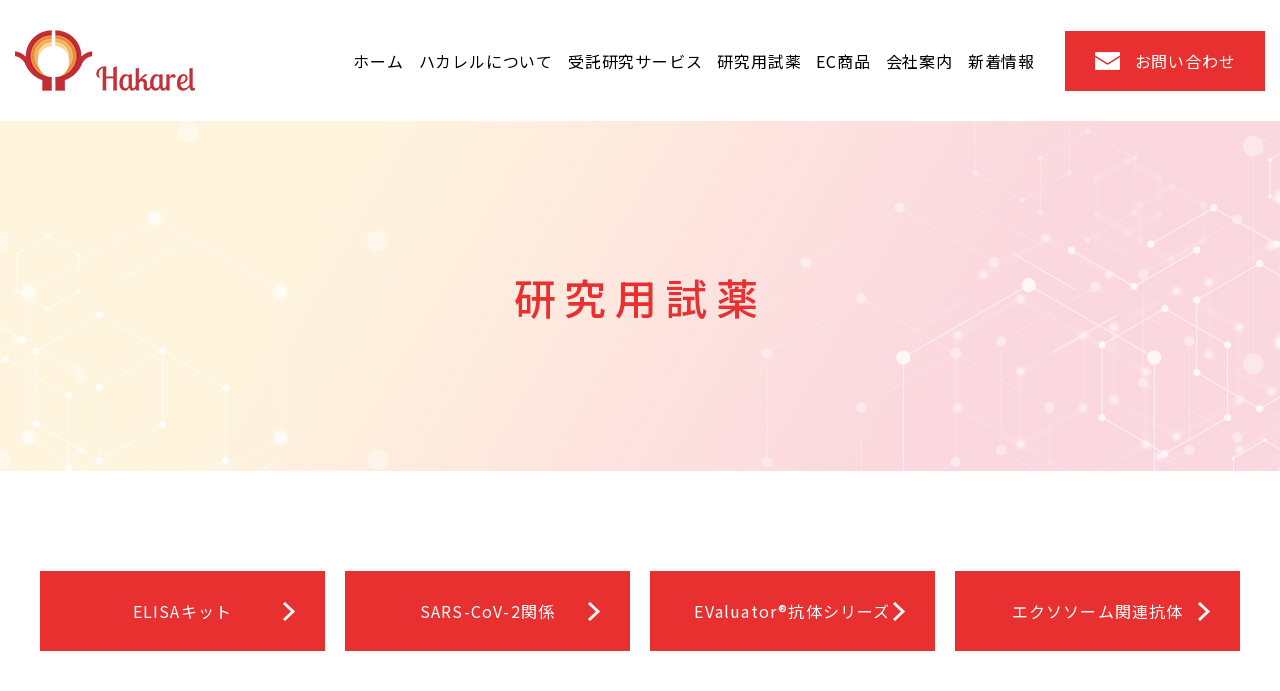

--- FILE ---
content_type: text/html; charset=UTF-8
request_url: https://hakarel.com/product
body_size: 8223
content:
<!DOCTYPE html>
<html lang="ja">

<head>
	
	<meta http-equiv="X-UA-Compatible" content="IE=edge">
	<meta charset="utf-8">
	<meta name="keywords" content="エクソソーム,研究,試薬,解析">
	<meta name="description" content="様々な分野の研究に役立つ、ELISA、SARS-CoV-2関係、エクソソーム関連抗体​などの研究用試薬を開発・販売しております。代理店を通じての販売、自社での販売の2種類がございます。">
	<meta name="viewport" content="width=device-width,initial-scale=1">
	<meta name="csrf-token" content="ef340c747e6542cfb0cbc7a04568ad164f759d8def5c474157ed4f440e6c279a">
	<title>研究用試薬｜株式会社ハカレル</title>
	<!-- Matomo -->
<script>
  var _paq = window._paq = window._paq || [];
  /* tracker methods like "setCustomDimension" should be called before "trackPageView" */
  _paq.push(['trackPageView']);
  _paq.push(['enableLinkTracking']);
  (function() {
    var u="https://analytics02.ssl-link.jp/";
    _paq.push(['setTrackerUrl', u+'matomo.php']);
    _paq.push(['setSiteId', '1352']);
    var d=document, g=d.createElement('script'), s=d.getElementsByTagName('script')[0];
    g.async=true; g.src=u+'matomo.js'; s.parentNode.insertBefore(g,s);
  })();
</script>
<!-- End Matomo Code -->

<meta name="google-site-verification" content="YYqbGKY9aConCbwaU_ahv-wyf-PCGWttak8EpHuxP-E" />

	<meta property="og:title" content="研究用試薬" />
<meta property="og:type" content="article" />
<meta property="og:url" content="https://www.hakarel.com/product" />
<meta property="og:image" content="https://www.hakarel.com/system_panel/uploads/images/img_ogp.jpg" />
<meta property="og:site_name" content="株式会社ハカレル" />
<meta property="og:description" content="研究用試薬を開発・販売。代理店を通じての販売、自社での販売" />
	
	<!-- <link rel="stylesheet" href="/plugins/bootstrap/bootstrap.min.css"> -->
	<link rel="stylesheet" href="/plugins/bootstrap/bootstrap.phantom.min.css">
	<link rel="stylesheet" href="/plugins/font-awesome/font-awesome.min.css">
	<link rel="stylesheet" href="/system_panel/uploads/styles/base.css?t=1670837273">
	<link rel="stylesheet" href="/system_panel/uploads/styles/common.css?t=1671587805">
	<link rel="stylesheet" href="/system_panel/uploads/styles/layout.css?t=1700476729">
	<link rel="stylesheet" href="/system_panel/uploads/styles/contact.css?t=1670473004">
	<link rel="stylesheet" href="/system_panel/uploads/styles/manualValidationEngine.css?t=1670288737">
	<link rel="stylesheet" href="/system_panel/uploads/styles/service.css?t=1670466571">

<link rel="apple-touch-icon" sizes="180x180" href="/system_panel/uploads/touchicon/touchicon.png?r=1763555125">

	<style>
	* { box-sizing: border-box; } body {margin: 0;}.gjs-dashed .container, .gjs-dashed .container-fluid, .gjs-dashed .row, .gjs-dashed .col, .gjs-dashed [class^="col-"]{min-height:1.5rem !important;}.gjs-dashed .w-100{background-color:rgba(0, 0, 0, 0.1);min-height:0.25rem !important;}.gjs-dashed img{min-width:25px;min-height:25px;background-color:rgba(0, 0, 0, 0.5);}.gjs-dashed .btn-group, .gjs-dashed .btn-toolbar{padding-right:1.5rem !important;min-height:1.5rem !important;}.gjs-dashed .card, .gjs-dashed .card-group, .gjs-dashed .card-deck, .gjs-dashed .card-columns{min-height:1.5rem !important;}.gjs-dashed .collapse{display:block !important;min-height:1.5rem !important;}.gjs-dashed .dropdown{display:block !important;min-height:1.5rem !important;}.gjs-dashed .dropdown-menu{min-height:1.5rem !important;display:block !important;}.c2700{color:black;}* { box-sizing: border-box; } body {margin: 0;}.gjs-dashed .container, .gjs-dashed .container-fluid, .gjs-dashed .row, .gjs-dashed .col, .gjs-dashed [class^="col-"]{min-height:1.5rem !important;}.gjs-dashed .w-100{background-color:rgba(0, 0, 0, 0.1);min-height:0.25rem !important;}.gjs-dashed img{min-width:25px;min-height:25px;background-color:rgba(0, 0, 0, 0.5);}.gjs-dashed .btn-group, .gjs-dashed .btn-toolbar{padding-right:1.5rem !important;min-height:1.5rem !important;}.gjs-dashed .card, .gjs-dashed .card-group, .gjs-dashed .card-deck, .gjs-dashed .card-columns{min-height:1.5rem !important;}.gjs-dashed .collapse{display:block !important;min-height:1.5rem !important;}.gjs-dashed .dropdown{display:block !important;min-height:1.5rem !important;}.gjs-dashed .dropdown-menu{min-height:1.5rem !important;display:block !important;}* { box-sizing: border-box; } body {margin: 0;}.gjs-dashed .container, .gjs-dashed .container-fluid, .gjs-dashed .row, .gjs-dashed .col, .gjs-dashed [class^="col-"]{min-height:1.5rem !important;}.gjs-dashed .w-100{background-color:rgba(0, 0, 0, 0.1);min-height:0.25rem !important;}.gjs-dashed img{min-width:25px;min-height:25px;background-color:rgba(0, 0, 0, 0.5);}.gjs-dashed .btn-group, .gjs-dashed .btn-toolbar{padding-right:1.5rem !important;min-height:1.5rem !important;}.gjs-dashed .card, .gjs-dashed .card-group, .gjs-dashed .card-deck, .gjs-dashed .card-columns{min-height:1.5rem !important;}.gjs-dashed .collapse{display:block !important;min-height:1.5rem !important;}.gjs-dashed .dropdown{display:block !important;min-height:1.5rem !important;}.gjs-dashed .dropdown-menu{min-height:1.5rem !important;display:block !important;}.c2965{color:black;}.c5972{color:black;}.c3079{color:black;}
	</style>
</head>
<body>
<div id="root">
<div class="header"><div class="hd-inr">
<h1 class="hd-h1">株式会社ハカレル</h1>
<div class="flex-btw items-center">
<div class="hd-logo"><a classes="link-block-1670289283715" href="/"><img src="https://hakarel.com/system_panel/uploads/images/logo.png" alt="株式会社ハカレル" class="c2700"></a></div>
<div class="hd-right flex-end items-center">
<div class="hd-nav"><div class="ul flex-end items-center">
<div class="li"><a classes="link-block-1670289445213" href="/"><p class="p1670289445733">ホーム</p></a></div>
<div class="li"><a classes="link-block-1670289445213" href="/about"><p class="p1670289445733">ハカレルについて</p></a></div>
<div class="li hd-menu">
<a classes="link-block-1670289445213" href="/service"><p class="p1670289445733">受託研究サービス</p></a><div class="hd-menu-down-border"><div class="hd-menu-down">
<a classes="link-block-1670289445213" href="/service"><p class="p1670289445733">サービス紹介</p></a><a classes="link-block-1670289445213" href="/price#price"><p class="p1670289445733">料金一覧</p></a><a classes="link-block-1670289445213" href="/price#flow"><p class="p1670289445733">主な流れ</p></a>
</div></div>
</div>
<div class="li"><a classes="link-block-1670289445213" href="/product"><p class="p1670289445733">研究用試薬</p></a></div>
<div class="li"><a classes="link-block-1670289445213" href="/news?wg%5Bwgc-1670487533118_cate%5D=3"><p class="p1670289445733">EC商品</p></a></div>
<div class="li"><a classes="link-block-1670289445213" href="/company"><p class="p1670289445733">会社案内</p></a></div>
<div class="li"><a classes="link-block-1670289445213" href="/news"><p class="p1670289445733">新着情報</p></a></div>
</div></div>
<div class="hd-btn"><a classes="link-block-1670289539681" href="/contact"><p class="p1670289540618">お問い合わせ</p></a></div>
</div>
</div>
<div class="pc-only-none"><nav class="navbar navbar-dark"><button data-toggle="collapse" aria-expanded="false" aria-label="Toggle navigation" data-target="#nav1670291241856" aria-controls="nav1670291241856" class="navbar-toggler collapsed"><span class="navbar-toggler-icon"></span><span class="navbar-toggler-icon"></span><span class="navbar-toggler-icon"></span></button><div id="nav1670291241856" class="navbar-collapse collapse">
<div class="navbar-nav">
<a href="/" class="nav-item"><p class="p1670291241859">ホーム</p></a><a href="/about" class="nav-item"><p class="p1670291241859">ハカレルについて</p></a><a href="/service" class="nav-item hd-menu"><p class="p1670291241859">受託研究サービス</p></a><div class="hd-menu-down">
<a classes="link-block-1670291336235" href="/service"><p class="p1670291337534">サービス紹介</p></a><a classes="link-block-1670291336235" href="/price#price"><p class="p1670291337534">料金一覧</p></a><a classes="link-block-1670291336235" href="/price#flow"><p class="p1670291337534">主な流れ</p></a>
</div>
<a href="/product" class="nav-item"><p class="p1670291241859">研究用試薬</p></a><a href="/news?wg%5Bwgc-1670487533118_cate%5D=3" class="nav-item"><p class="p1670291241859">EC商品</p></a><a href="/company" class="nav-item"><p class="p1670291241859">会社案内</p></a><a href="/news" class="nav-item"><p class="p1670291241859">新着情報</p></a>
</div>
<div class="hd-btn"><a classes="link-block-1670291835840" href="/contact"><p class="p1670291838385">お問い合わせ</p></a></div>
</div></nav></div>
</div></div>
<div class="bg-subhd"><div class="sub-ttl-otr"><div class="subhd-ttl"><h2 class="subttl ipad-brnone-cmn">研究用試薬</h2></div></div></div>
<div class="box-cmn05"><div class="contents-inr"><div class="product-btn-list flex-nml">
<div class="product-btn btn-cmn01 red"><a classes="link-block-1670467611056" href="#elisa"><p class="p1670467611987">ELISAキット</p></a></div>
<div class="product-btn btn-cmn01 red"><a classes="link-block-1670467611056" href="#sars"><p class="p1670467611987">SARS-CoV-2関係</p></a></div>
<div class="product-btn btn-cmn01 red"><a classes="link-block-1670467611056" href="#EValuator"><p class="p1670467611987">EValuator®抗体シリーズ</p></a></div>
<div class="product-btn btn-cmn01 red"><a classes="link-block-1670467611056" href="#exosomes"><p class="p1670467611987">エクソソーム関連抗体</p></a></div>
</div></div></div>
<div id="elisa" class="box-cmn05"><div class="contents-inr">
<div class="top-ttl02 black"><h3 class="ttl-cmn05">ELISAキット</h3></div>
<div class="product-list"><section id="wgc-1670468758162" class="webgene-blog"><article class="webgene-item">
<h4 class="ttl-cmn07">ヒトMSC由来エクソソーム定量CD90/CD63 ELISAキット</h4>
<div class="bloginfo flex-btw">
<div class="blogtxt">ヒトMSCが分泌するCD90陽性かつCD63陽性エクソソームを2step ELISA法で定量できます！</div>
<div class="blogbtn">
<div class="btn-cmn03"><a href="./productdetail?wgd=topics-13&amp;wgdo=sort-ASC"><p>More</p></a></div>
</div>
</div>
</article>
<article class="webgene-item">
<h4 class="ttl-cmn07">ヒト由来エクソソーム定量用キット</h4>
<div class="bloginfo flex-btw">
<div class="blogtxt">血液サンプルや細胞培養上清からエクソソームを2step ELISA法で直接定量できます！</div>
<div class="blogbtn">
<div class="btn-cmn03"><a href="./productdetail?wgd=topics-1&amp;wgdo=sort-ASC"><p>More</p></a></div>
</div>
</div>
</article>
<article class="webgene-item">
<h4 class="ttl-cmn07">イヌ由来エクソソーム定量用キット</h4>
<div class="bloginfo flex-btw">
<div class="blogtxt">血液サンプルや細胞培養上清からエクソソームを2step ELISA法で直接定量できます！</div>
<div class="blogbtn">
<div class="btn-cmn03"><a href="./productdetail?wgd=topics-2&amp;wgdo=sort-ASC"><p>More</p></a></div>
</div>
</div>
</article>
<article class="webgene-item">
<h4 class="ttl-cmn07">PD-L1陽性エクソソーム定量用キット</h4>
<div class="bloginfo flex-btw">
<div class="blogtxt">血液サンプルや細胞培養上清からPD-L1陽性エクソソームを2step ELISA法で直接定量できます！</div>
<div class="blogbtn">
<div class="btn-cmn03"><a href="./productdetail?wgd=topics-3&amp;wgdo=sort-ASC"><p>More</p></a></div>
</div>
</div>
</article>
<article class="webgene-item">
<h4 class="ttl-cmn07">CD147陽性エクソソーム定量用キット</h4>
<div class="bloginfo flex-btw">
<div class="blogtxt">血清サンプルや細胞培養上清からCD147 陽性エクソソーム(CD9)を2step ELISA法で直接定量できます！</div>
<div class="blogbtn">
<div class="btn-cmn03"><a href="./productdetail?wgd=topics-16&amp;wgdo=sort-ASC"><p>More</p></a></div>
</div>
</div>
</article>
<article class="webgene-item">
<h4 class="ttl-cmn07">HER2陽性エクソソーム定量用キット</h4>
<div class="bloginfo flex-btw">
<div class="blogtxt">血液サンプルや細胞培養上清からHER2陽性エクソソームを2step ELISA法で直接定量できます！</div>
<div class="blogbtn">
<div class="btn-cmn03"><a href="./productdetail?wgd=topics-14&amp;wgdo=sort-ASC"><p>More</p></a></div>
</div>
</div>
</article>
<article class="webgene-item">
<h4 class="ttl-cmn07">EpCAM陽性エクソソーム定量キット </h4>
<div class="bloginfo flex-btw">
<div class="blogtxt">血液サンプルや細胞培養上清からEpCAM陽性エクソソームを2step ELISA法で直接定量できます！</div>
<div class="blogbtn">
<div class="btn-cmn03"><a href="./productdetail?wgd=topics-4&amp;wgdo=sort-ASC"><p>More</p></a></div>
</div>
</div>
</article>
<article class="webgene-item">
<h4 class="ttl-cmn07">PD-L1 ELISA キット</h4>
<div class="bloginfo flex-btw">
<div class="blogtxt">血液サンプルや細胞培養上清からPD-L1が1step ELISA法で高感度(感度;1pg/mL)に定量できます！</div>
<div class="blogbtn">
<div class="btn-cmn03"><a href="./productdetail?wgd=topics-5&amp;wgdo=sort-ASC"><p>More</p></a></div>
</div>
</div>
</article>
<article class="webgene-item">
<h4 class="ttl-cmn07">CD147 ELISAキット</h4>
<div class="bloginfo flex-btw">
<div class="blogtxt">血清サンプルや細胞培養上清に含まれるCD147を2step ELISA法で直接定量できます！</div>
<div class="blogbtn">
<div class="btn-cmn03"><a href="./productdetail?wgd=topics-17&amp;wgdo=sort-ASC"><p>More</p></a></div>
</div>
</div>
</article>
<article class="webgene-item">
<h4 class="ttl-cmn07">ヒトLRRC15 ELISAキット</h4>
<div class="bloginfo flex-btw">
<div class="blogtxt">バッファー及び血清中のヒトLRRC15蛋白が2step ELISA法で定量できます！</div>
<div class="blogbtn">
<div class="btn-cmn03"><a href="./productdetail?wgd=topics-15&amp;wgdo=sort-ASC"><p>More</p></a></div>
</div>
</div>
</article>
<article class="webgene-item">
<h4 class="ttl-cmn07">EphA2 ELISAキット</h4>
<div class="bloginfo flex-btw">
<div class="blogtxt">尿サンプルやバッファーに含まれるEphA2を2step ELISA法で直接定量できます！</div>
<div class="blogbtn">
<div class="btn-cmn03"><a href="./productdetail?wgd=topics-18&amp;wgdo=sort-ASC"><p>More</p></a></div>
</div>
</div>
</article>
<article class="webgene-item">
<h4 class="ttl-cmn07">イヌHER2 ELISAキット</h4>
<div class="bloginfo flex-btw">
<div class="blogtxt">イヌの血清や尿中のHER2が2step ELISA法で定量できます！</div>
<div class="blogbtn">
<div class="btn-cmn03"><a href="./productdetail?wgd=topics-11&amp;wgdo=sort-ASC"><p>More</p></a></div>
</div>
</div>
</article>
</section></div>
</div></div>
<div id="sars" class="box-cmn05"><div class="contents-inr">
<div class="top-ttl02 black"><h3 class="ttl-cmn05">SARS-CoV-2関係</h3></div>
<div class="product-list"><section id="wgc-1670469670881" class="webgene-blog"><article class="webgene-item">
<h4 class="ttl-cmn07">ヒトACE2蛋白, SARS-CoV-2スパイク蛋白, ビオチン化SARS-CoV-2スパイク蛋白</h4>
<div class="bloginfo flex-btw">
<div class="blogtxt">ヒトACE2 蛋白を96穴プレートに固相し、ウイルス蛋白の受容体結合ドメインをウサギFc と結合させた融合蛋白であるSARS-CoV-2 スパイク蛋白RBD・ウギFc タグ（変異蛋白もあり）またはビオチン化SARS-CoV-2 スパイク蛋白RBD・ウサギFc タグ（変異蛋白もあり）を加え、HRP 標識した2 次抗体やストレプトアビジンで検出させることで、高感度なバインディング・アッセイを提供します。</div>
<div class="blogbtn">
<div class="btn-cmn03"><a href="./productdetail?wgd=topics-6&amp;wgdo=sort-ASC"><p>More</p></a></div>
</div>
</div>
</article>
<article class="webgene-item">
<h4 class="ttl-cmn07">抗SARS-CoV-2スパイクタンパク質モノクローナル抗体(マウス), 100µg</h4>
<div class="bloginfo flex-btw">
<div class="blogtxt">SARS-CoV-2スパイクタンパク質S1ドメインの受容体結合領域に特異的かつ親和性の高いモノクローナル抗体で、<br>
SB領域とACE2の結合を阻害する中和抗体です。</div>
<div class="blogbtn">
<div class="btn-cmn03"><a href="./productdetail?wgd=topics-7&amp;wgdo=sort-ASC"><p>More</p></a></div>
</div>
</div>
</article>
<article class="webgene-item">
<h4 class="ttl-cmn07">抗SARS-CoV-2スパイクタンパク質組換えキメラ抗体（ヒト／マウス）​</h4>
<div class="bloginfo flex-btw">
<div class="blogtxt">本製品は、スパイクタンパク質S1ドメインのRBDに特異的かつ親和性が高い中和抗体の別売品であるマウス抗SARS-CoV-2スパイクタンパク質抗体(Code No. HAK-ANTI-SPD-MAB-1）の可変領域とヒトIgG1の定常領域を融合させた組換えキメラ抗体です。</div>
<div class="blogbtn">
<div class="btn-cmn03"><a href="./productdetail?wgd=topics-8&amp;wgdo=sort-ASC"><p>More</p></a></div>
</div>
</div>
</article>
<article class="webgene-item">
<h4 class="ttl-cmn07">抗SARS-CoV-2オミクロンBA.5スパイクタンパク質モノクローナル抗体(マウス), 100µg</h4>
<div class="bloginfo flex-btw">
<div class="blogtxt">現在流行している新型コロナウイルス(SARS-CoV-2)変異株は、日本国内では2022年7月頃にBA.2系統からBA.5系統に置き換わりが進み、BA.5系統が主流となっています。<br>
本製品は、SARS-CoV-2オミクロンBA.5スパイクタンパク質に特異的かつ親和性の高いモノクローナル抗体です。</div>
<div class="blogbtn">
<div class="btn-cmn03"><a href="./productdetail?wgd=topics-12&amp;wgdo=sort-ASC"><p>More</p></a></div>
</div>
</div>
</article>
<article class="webgene-item">
<h4 class="ttl-cmn07">抗原検出用SARS-CoV-2 スパイクタンパク質 ELISAキット​ </h4>
<div class="bloginfo flex-btw">
<div class="blogtxt">本製品は、スパイクタンパク質S1ドメインのRBDに特異的かつ親和性が高い２種類の中和抗体を用いたサンドイッチELISA法により、サンプル中のSARS-CoV-2 スパイクタンパク質を測定することができます。</div>
<div class="blogbtn">
<div class="btn-cmn03"><a href="./productdetail?wgd=topics-9&amp;wgdo=sort-ASC"><p>More</p></a></div>
</div>
</div>
</article>
</section></div>
</div></div>
<div id="EValuator" class="box-cmn05"><div class="contents-inr">
<div class="top-ttl02 black"><h3 class="ttl-cmn05">EValuator®抗体シリーズ</h3></div>
<div class="product-list"><section id="wgc-1755570651826" class="webgene-blog"><article class="webgene-item">
<h4 class="ttl-cmn07">EValuator® 抗体シリーズ － EV研究のための高感度蛍光標識抗体</h4>
<div class="bloginfo flex-btw">
<div class="blogtxt">EValuator® シリーズは、細胞外小胞（Extracellular Vesicles, EV）研究における高感度な検出を実現する蛍光標識抗体試薬です。<br>
マウス抗ヒトCD9/CD63抗体と、蛍光標識されたヤギ抗マウス二次抗体（CoraLite® Plus）を混合した製品で、免疫蛍光染色（IF）、フローサイトメトリー（FC）、蛍光ナノ粒子トラッキング解析（NTA）、ウェスタンブロット（WB）などに使用可能です。<br>
</div>
<div class="blogbtn">
<div class="btn-cmn03"><a href="./productdetail?wgd=topics-19&amp;wgdo=sort-ASC"><p>More</p></a></div>
</div>
</div>
</article>
</section></div>
</div></div>
<div id="exosomes" class="box-cmn05"><div class="contents-inr">
<div class="top-ttl02 black"><h3 class="ttl-cmn05">エクソソーム関連抗体​</h3></div>
<p class="price-list-p product-list-p">本製品はヒトまたはイヌのエクソソームマーカーや疾患マーカーとして知られているCD9, CD63, PD-L1, EpCAMを特異的に認識する抗体です。<br>細胞から分泌するエクソソームは、生体内細胞間コミュニケーションや疾患診断、薬物送達におけるキャリアーとして注目されています。<br>​また、関連データは順次アップしてまいりますが、ご不明な点がありましたら<a data-cke-saved-href="/contact#form" href="/contact#form" target="_blank">お問い合わせフォーム</a>よりお問い合わせください。</p>
<div class="price-list-table product-list-table">
<div class="price-list-table-tr flex-nml">
<p class="price-list-table-th">品名コード</p>
<p class="price-list-table-th">品名</p>
<p class="price-list-table-th">クローン名</p>
<p class="price-list-table-th">容量</p>
<p class="price-list-table-th">希望小売価格</p>
<p class="price-list-table-th">データ</p>
<p class="price-list-table-th">備考</p>
</div>
<div class="price-list-table-tr flex-nml">
<div class="price-list-table-td"><p class="p1670471586800">HAK-Anti-dCD9-2G10-1</p></div>
<div class="price-list-table-td"><p class="p1670471397774">マウス抗ヒトCD9抗体, 100µg</p></div>
<div class="price-list-table-td"><p class="p1670471397774">A1-2G10</p></div>
<div class="price-list-table-td"><p class="p1670471397774">100µg</p></div>
<div class="price-list-table-td"><p class="p1670471397774">¥55,000</p></div>
<div class="price-list-table-td"><p class="p1670471397774"><a data-cke-saved-href="https://hakarel.com/system_panel/uploads/images/20250430153025344050.pdf" href="https://hakarel.com/system_panel/uploads/images/20250430153025344050.pdf" target="_blank">PDF</a></p></div>
<div class="price-list-table-td"><p class="p1670471586802">イヌCD9<br>とも交差</p></div>
</div>
<div class="price-list-table-tr flex-nml">
<div class="price-list-table-td"><p class="p1670471586800">HAK-Anti-CD63-A1-9A2</p></div>
<div class="price-list-table-td"><p class="p1670471397774">マウス抗ヒトCD63抗体, 100µg</p></div>
<div class="price-list-table-td"><p class="p1670471397774">A1-9A2</p></div>
<div class="price-list-table-td"><p class="p1670471397774">100µg</p></div>
<div class="price-list-table-td"><p class="p1670471397774">¥55,000</p></div>
<div class="price-list-table-td"><p class="p1670471397774"><a data-cke-saved-href="https://hakarel.com/system_panel/uploads/images/20241031095847824649.pdf" href="https://hakarel.com/system_panel/uploads/images/20241031095847824649.pdf" target="_blank">PDF</a></p></div>
<div class="price-list-table-td"><p class="p1670471586802"><br></p></div>
</div>
<div class="price-list-table-tr flex-nml">
<div class="price-list-table-td"><p class="p1670471586800">HAK-Anti-CD9-2H12-1</p></div>
<div class="price-list-table-td"><p class="p1670471397774">マウス抗ヒトCD9抗体, 100µg</p></div>
<div class="price-list-table-td"><p class="p1670471397774">2H12-B11</p></div>
<div class="price-list-table-td"><p class="p1670471397774">100µg</p></div>
<div class="price-list-table-td"><p class="p1670471397774">¥55,000</p></div>
<div class="price-list-table-td"><p class="p1670471397774"><a data-cke-saved-href="https://hakarel.com/system_panel/uploads/images/20230126_01.pdf" href="https://hakarel.com/system_panel/uploads/images/20230126_01.pdf" target="_blank">PDF</a></p></div>
<div class="price-list-table-td"><p class="p1670471586802"><br></p></div>
</div>
<div class="price-list-table-tr flex-nml">
<div class="price-list-table-td"><p class="p1670471586800">HAK-Anti-CD63-1C8-1</p></div>
<div class="price-list-table-td"><p class="p1670471397774">ラット抗ヒトCD63抗体, 100µg</p></div>
<div class="price-list-table-td"><p class="p1670471397774">1C8-2B11</p></div>
<div class="price-list-table-td"><p class="p1670471397774">100µg</p></div>
<div class="price-list-table-td"><p class="p1670471397774">¥55,000</p></div>
<div class="price-list-table-td"><p class="p1670471397774"><a data-cke-saved-href="http://hakarel.com/system_panel/uploads/images/20230126_02.pdf" href="http://hakarel.com/system_panel/uploads/images/20230126_02.pdf" target="_blank">PDF</a></p></div>
<div class="price-list-table-td"><p class="p1670471586802"><br></p></div>
</div>
<div class="price-list-table-tr flex-nml">
<div class="price-list-table-td"><p class="p1670471586800">HAK-Anti-CD90-A6-10G9</p></div>
<div class="price-list-table-td"><p class="p1670471397774">マウス抗ヒトCD90抗体, 100µg</p></div>
<div class="price-list-table-td"><p class="p1670471397774">A6-10G9</p></div>
<div class="price-list-table-td"><p class="p1670471397774">100µg</p></div>
<div class="price-list-table-td"><p class="p1670471397774">¥55,000</p></div>
<div class="price-list-table-td"><p class="p1670471397774"><a data-cke-saved-href="https://hakarel.com/system_panel/uploads/images/20241031095827547573.pdf" href="https://hakarel.com/system_panel/uploads/images/20241031095827547573.pdf" target="_blank">PDF</a></p></div>
<div class="price-list-table-td"><p class="p1670471586802"><br></p></div>
</div>
<div class="price-list-table-tr flex-nml">
<div class="price-list-table-td"><p class="p1670471586800">HAK-Anti-EPCAM-9B1-1</p></div>
<div class="price-list-table-td"><p class="p1670471397774">マウス抗ヒトEpCAM抗体, 100µg</p></div>
<div class="price-list-table-td"><p class="p1670471397774">B1-9B1</p></div>
<div class="price-list-table-td"><p class="p1670471397774">100µg</p></div>
<div class="price-list-table-td"><p class="p1670471397774">¥55,000</p></div>
<div class="price-list-table-td"><p class="p1670471397774"><a data-cke-saved-href="https://hakarel.com/system_panel/uploads/images/20230126_03.pdf" href="https://hakarel.com/system_panel/uploads/images/20230126_03.pdf" target="_blank">PDF</a></p></div>
<div class="price-list-table-td"><p class="p1670471586802"><br></p></div>
</div>
<div class="price-list-table-tr flex-nml">
<div class="price-list-table-td"><p class="p1670471586800">HAK-Anti-PDL1-9F7-1</p></div>
<div class="price-list-table-td"><p class="p1670471397774">マウス抗ヒトPD-L1抗体, 100µg</p></div>
<div class="price-list-table-td"><p class="p1670471397774">A1-9F7</p></div>
<div class="price-list-table-td"><p class="p1670471397774">100µg</p></div>
<div class="price-list-table-td"><p class="p1670471397774">¥55,000</p></div>
<div class="price-list-table-td"><p class="p1670471397774"><a data-cke-saved-href="https://hakarel.com/system_panel/uploads/images/データシート_A1-9F7：マウス抗ヒトPD-L1抗体 100μg rev1.pdf" href="https://hakarel.com/system_panel/uploads/images/%E3%83%87%E3%83%BC%E3%82%BF%E3%82%B7%E3%83%BC%E3%83%88_A1-9F7%EF%BC%9A%E3%83%9E%E3%82%A6%E3%82%B9%E6%8A%97%E3%83%92%E3%83%88PD-L1%E6%8A%97%E4%BD%93%20100%CE%BCg%20rev1.pdf" target="_blank">PDF</a></p></div>
<div class="price-list-table-td"><p class="p1670471586802"><br></p></div>
</div>
<div class="price-list-table-tr flex-nml">
<div class="price-list-table-td"><p class="p1670471586800">HAK-Anti-HER2-15C2-1</p></div>
<div class="price-list-table-td"><p class="p1670471397774">マウス抗ヒトHER2抗体, 100μg</p></div>
<div class="price-list-table-td"><p class="p1670471397774">B1-15C2</p></div>
<div class="price-list-table-td"><p class="p1670471397774">100µg</p></div>
<div class="price-list-table-td"><p class="p1670471397774">¥55,000</p></div>
<div class="price-list-table-td"><p class="p1670471397774"><a data-cke-saved-href="https://hakarel.com/system_panel/uploads/images/20240705_01.pdf" href="https://hakarel.com/system_panel/uploads/images/20240705_01.pdf" target="_blank">PDF</a></p></div>
<div class="price-list-table-td"><p class="p1670471586802"><br></p></div>
</div>
<div class="price-list-table-tr flex-nml">
<div class="price-list-table-td"><p class="p1670471586800">HAK-Anti-dCD63-1A4-1</p></div>
<div class="price-list-table-td"><p class="p1670471397774">マウス抗イヌCD63抗体, 100µg</p></div>
<div class="price-list-table-td"><p class="p1670471397774">A2-1A4</p></div>
<div class="price-list-table-td"><p class="p1670471397774">100µg</p></div>
<div class="price-list-table-td"><p class="p1670471397774">¥55,000</p></div>
<div class="price-list-table-td"><p class="p1670471397774"><a data-cke-saved-href="https://hakarel.com/system_panel/uploads/images/20230126_06.pdf" href="https://hakarel.com/system_panel/uploads/images/20230126_06.pdf" target="_blank">PDF</a></p></div>
<div class="price-list-table-td"><p class="p1670471586802"><br></p></div>
</div>
<div class="price-list-table-tr flex-nml">
<div class="price-list-table-td"><p class="p1670471586800">HAK-Anti-dEPCAM-10D3-1</p></div>
<div class="price-list-table-td"><p class="p1670471397774">マウス抗イヌEpCAM抗体, 100µg</p></div>
<div class="price-list-table-td"><p class="p1670471397774">B3-10D3</p></div>
<div class="price-list-table-td"><p class="p1670471397774">100µg</p></div>
<div class="price-list-table-td"><p class="p1670471397774">¥55,000</p></div>
<div class="price-list-table-td"><p class="p1670471397774"><a data-cke-saved-href="https://hakarel.com/system_panel/uploads/images/20230126_07.pdf" href="https://hakarel.com/system_panel/uploads/images/20230126_07.pdf" target="_blank">PDF</a></p></div>
<div class="price-list-table-td"><p class="p1670471586802"><br></p></div>
</div>
</div>
</div></div>
<div id="form" class="box-cmn01"><div class="contents-inr">
<div class="top-ttl02 black"><h3 class="ttl-cmn05">見積依頼​</h3></div>
<p class="price-list-p">※エクソソーム関連抗体のみ</p>
<p class="price-list-p">下記フォームからから見積依頼いただけます。<br>ご指定の代理店様などから、ご連絡やご購入頂けるよう手配いたします。<br>（一部の代理店において、ご希望に沿えない場合もあります。メーカー直販もご検討下さい。）</p>
<div id="" class="form-bg"><form method="post" action="/formcomplete02" data-formtype="2" class="form formWrap"><div>
<div class="row formRow">
<div class="formTh">
<label for="name" class="label labelText01">お名前</label><p class="d-inline-block requiredText">必須</p>
</div>
<div class="formTd"><input placeholder="例）お名前を入力してください" id="name" name="name" type="text" class="input formInput validateRequired"></div>
</div>
<div class="row formRow">
<div class="formTh">
<label for="company" class="label labelText01">組織名</label><p class="d-inline-block requiredText">必須</p>
</div>
<div class="formTd"><input placeholder="例）組織名を入力してください" id="company" name="company" type="text" data-displaynameattr="組織名" class="input formInput validateRequired"></div>
</div>
<div class="row formRow">
<div class="formTh">
<label class="label labelText01">住所</label><p class="d-inline-block requiredText">必須</p>
</div>
<div class="formTd addTd">
<div class="addArea">
<label for="zip1" class="label labelText02">〒</label><input id="zip1" name="zip1" type="text" class="input zipInput validateRequired"><label for="zip2" class="label">‐</label><input id="zip2" name="zip2" type="text" class="input zipInput validateRequired">
</div>
<div class="addArea">
<label for="pref" class="label labelText02">都道府県</label><input id="pref" name="pref" type="text" class="input formInput validateRequired">
</div>
<div class="addArea">
<label for="city" class="label labelText02">市区町村</label><input id="city" name="city" type="text" class="input formInput validateRequired">
</div>
<div class="addArea">
<label for="add" class="label labelText02">番地以降</label><input id="add" name="add" type="text" class="input formInput validateRequired">
</div>
</div>
</div>
<div class="row formRow">
<div class="formTh">
<label class="label labelText01">メールアドレス</label><p class="d-inline-block requiredText">必須</p>
</div>
<div class="formTd"><input placeholder="例）メールアドレスを入力してください" type="email" id="mail" name="mail" class="input formInput validateRequired"></div>
</div>
<div class="row formRow">
<div class="formTh">
<label for="tel" class="label labelText01">電話番号</label><p class="d-inline-block requiredText">必須</p>
</div>
<div class="formTd"><input placeholder="例）00-0000-0000" id="tel" name="tel" type="text" class="input formInput validateRequired"></div>
</div>
<div class="row formRow">
<div class="formTh"><label for="msg" class="label labelText01">製品名、クローンNo.、注文数を<br>​​​​​​​箇条書きで記述して下さい。</label></div>
<div class="formTd"><textarea id="msg" name="msg" data-displaynameattr="製品名、クローンNo.、注文数" class="textarea formTextArea"></textarea></div>
</div>
<div class="row formRow">
<div class="formTh"><label for="agency-other" class="label labelText01">本件で利用する代理店名を<br>​​​​​​​選択して下さい。</label></div>
<div class="formTd"><div class="selectArea"><div class="d-md-inline-block d-block"><select name="agency" data-displaynameattr="代理店名" id="agency" class="select formSelect"><option value="">- 選択してください -</option>
<option value="八洲薬品株式会社">八洲薬品株式会社</option>
<option value="化研テクノ株式会社">化研テクノ株式会社</option>
<option value="株式会社宮田薬品">株式会社宮田薬品</option>
<option value="平野純薬株式会社">平野純薬株式会社</option>
<option value="広島和光株式会社">広島和光株式会社</option>
<option value="株式会社ハカレル（メーカー直販）">株式会社ハカレル（メーカー直販）</option>
<option value="その他（下記に記述して下さい。）">その他（下記に記述して下さい。）</option></select></div></div></div>
</div>
<div class="row formRow">
<div class="formTh"><label for="" class="label labelText01">上記でその他を選択されたお客様：<br>​​​​​​​代理店名を記述して下さい。</label></div>
<div class="formTd"><input placeholder="" id="agency-other" name="agency-other" type="text" data-displaynameattr="代理店名（その他）" class="input formInput"></div>
</div>
<div class="form-btn-otr"><div><button type="submit" class="button formBtn formSend">送　信</button></div></div>
</div></form></div>
</div></div>
<div class="box-cmn01 ft-contact"><div class="contents-inr">
<div class="top-ttl white">
<h2 class="ttl-cmn01">お問い合わせ</h2>
<p class="ttl-cmn02">Contact</p>
</div>
<p class="ft-contact-p sp-txtleft-cmn">どのような研究でも、まずは下記フォームよりお気軽にお問い合わせください。</p>
<div class="ft-btn"><a classes="link-block-1670292785073" href="/contact#form"><p class="p1670292771762">お問い合わせフォーム</p></a></div>
</div></div>
<div class="pagetop-sp"><a classes="link-block-1670497327838" href="#"><div></div></a></div>
<div class="box-cmn02">
<div class="btn-pagetop"><a classes="link-block-1670294087856"><img src="https://hakarel.com/system_panel/uploads/images/pagetop.png" alt="トップへ戻る" class="c3079"></a></div>
<div class="contents-inr">
<div class="flex-btw mb50">
<div class="ft-left">
<div class="ft-logo"><a classes="link-block-1670293515548" href="/"><img src="https://hakarel.com/system_panel/uploads/images/ft_logo.png" alt="株式会社ハカレル" class="c2965"></a></div>
<p class="ft-add">〒567-0085<br>大阪府茨木市彩都あさぎ7-7-18<br>TEL:<a data-cke-saved-href="tel:072-657-9980" href="tel:072-657-9980">072-657-9980</a></p>
</div>
<div class="ft-right"><div class="ul ft-nav flex-end">
<div class="ft-nav-txt">
<div class="li"><a classes="link-block-1670293733354" href="/"><p class="p1670293735503">ホーム</p></a></div>
<div class="li"><a classes="link-block-1670293733354" href="/about"><p class="p1670293735503">ハカレルについて</p></a></div>
<div class="li"><a classes="link-block-1670293733354" href="/service"><p class="p1670293735503">受託研究サービス</p></a></div>
<div class="li"><a classes="link-block-1670293733354" href="/price"><p class="p1670293735503">料金一覧・流れ</p></a></div>
<div class="li"><a classes="link-block-1670293733354" href="/product"><p class="p1670293735503">研究用試薬</p></a></div>
</div>
<div class="ft-nav-txt">
<div class="li"><a classes="link-block-1670293733354" href="/company"><p class="p1670293735503">会社案内</p></a></div>
<div class="li"><a classes="link-block-1670293733354" href="/news"><p class="p1670293735503">新着情報</p></a></div>
<div class="li"><a classes="link-block-1670293733354" href="/contact"><p class="p1670293735503">お問い合わせ</p></a></div>
</div>
</div></div>
</div>
<div class="centerOn mb30"><a classes="link-block-1670293936299" href="https://twitter.com/Hakarel_Inc" target="_blank"><img src="https://hakarel.com/system_panel/uploads/images/icon_twitter.png" alt="twitter" class="c5972"></a></div>
<p class="copyright">©2022 株式会社ハカレル.</p>
</div>
</div>
</div>			<script src="/plugins/jquery/jquery.min.js"></script>
			<script src="/plugins/popper/popper.min.js"></script>
			<script src="/plugins/bootstrap/bootstrap.min.js"></script>
			<script src="/plugins/lory/lory.min.js"></script>
			
				<script src="/system_panel/uploads/scripts/setup.js?t=1700448769"></script>
	<script src="/system_panel/uploads/scripts/manualAutokana.js?t=1670288793"></script>
	<script src="/system_panel/uploads/scripts/manualForm.js?t=1670288803"></script>
	<script src="/system_panel/uploads/scripts/manualJpostal.js?t=1670288813"></script>
	<script src="/system_panel/uploads/scripts/manualValidate.js?t=1670288824"></script>
	<script src="/system_panel/uploads/scripts/manualValidateJa.js?t=1670288834"></script>
	<script src="/system_panel/uploads/scripts/accordion.js?t=1670462214"></script>

			
			<script>
				window.addEventListener("load", function(event) {
					$.ajaxSetup({
						headers: {
							'X-CSRF-TOKEN': $('meta[name="csrf-token"]').attr('content')
						}
					});
				});
			</script>
		</body>
		</html>

--- FILE ---
content_type: text/css
request_url: https://hakarel.com/system_panel/uploads/styles/base.css?t=1670837273
body_size: 3109
content:
@charset "utf-8";

@import url("https://fonts.googleapis.com/css?family=Noto+Serif+JP:400,500,600,700&display=swap&subset=japanese");
@import url("https://fonts.googleapis.com/css?family=Noto+Sans+JP:400,500,600,700,900&display=swap&subset=japanese");
@import url('https://fonts.googleapis.com/css2?family=Zen+Kaku+Gothic+New:wght@300;400;500;700;900&display=swap');

/*リセットCSS
----------------------------------------------------------------*/

/* 要素 フォントサイズ・マージン・パディングをリセット */
html, body, div, span, object, iframe, h1, h2, h3, h4, h5, h6, p, blockquote, pre, abbr, address, cite, code, del, dfn, em, img, ins, kbd, q, samp, small, strong, sub, sup, var, b, i, dl, dt, dd, ol, ul, li, fieldset, form, label, legend, table, caption, tbody, tfoot, thead, tr, th, td, article, aside, canvas, details, figcaption, figure, footer, header, hgroup, menu, nav, section, summary, time, mark, audio, video {
    margin: 0;
    padding: 0;
    border: 0;
    outline: 0;
    font-size: 100%;
    font-weight: normal;
    vertical-align: baseline;
    background: transparent;
}

/* 行の高=フォントサイズ */
body {
    line-height: 1;
}

/* 新規追加要素をブロック要素化 */
article, aside, details, figcaption, figure, footer, header, hgroup,
menu, nav, section {
    display: block;
}

/* ulのマーカー非表示 */
ol,
ul {
    list-style: none;
}

/* 引用符の非表示 */
blockquote,
q {
    quotes: none;
}

/* blockquote要素、q要素の前後にコンテンツ非表示 */
blockquote:before,
blockquote:after,
q:before,
q:after {
    content: "";
    content: none;
}

/* フォントサイズ　リセット フォントの縦方向 ベースライン揃え 点線削除 */
a {
    margin: 0;
    padding: 0;
    font-size: 100%;
    vertical-align: baseline;
    background: transparent;
    outline: none;
}

/* ins要素 デフォルトセット 色を変える場合はここで変更 */
ins {
    background-color: #ff9;
    color: #000;
    text-decoration: none;
}

/* mark要素 デフォルトセット 色やフォントスタイルを変える場合はここで変更 */
mark {
    background-color: #ff9;
    color: #000;
    font-style: italic;
    font-weight: bold;
}

/* テキスト 打ち消し線 */
del {
    text-decoration: line-through;
}

/* IE　デフォルトで点線を下線表示設定　下線設定 マウスオーバー時 ヘルプカーソル表示可 */
abbr[title],
dfn[title] {
    border-bottom: 1px dotted;
    cursor: help;
}

/*　隣接するセルのボーダーを重ねて表示　*/
table {
    border-collapse: collapse;
    border-spacing: 0;
}

/* 水平罫線デフォルトリセット */
hr {
    display: block;
    height: 1px;
    border: 0;
    border-top: 1px solid #cccccc;
    margin: 1em 0;
    padding: 0;
}

/* 縦方向の揃え 中央揃え */
input,
select {
    vertical-align: middle;
}

/* 画像を縦に並べた時に余白0 */
img {
    vertical-align: top;
    font-size: 0;
    line-height: 0;
}

/*box-sizingを全ブラウザに対応*/
*,
*:before,
*:after {
    -webkit-box-sizing: border-box;
    -moz-box-sizing: border-box;
    -o-box-sizing: border-box;
    -ms-box-sizing: border-box;
    box-sizing: border-box;
}

.clearfix:after {
    overflow: hidden;
    visibility: hidden;
    height: 0;
    display: block;
    font-size: 0;
    content: " ";
    clear: both;
}

br {
    line-height: inherit;
}

/*【共通】パーツ
----------------------------------------------------------------*/
/* リンク */
a,
a * {
    -webkit-transition: opacity 0.6s ease;
    -moz-transition: opacity 0.6s ease;
    -o-transition: opacity 0.6s ease;
    transition: opacity 0.6s ease;
    text-decoration: none;
    font-size: inherit;
    font-weight: inherit;
    color: inherit;
    font-family: inherit;
    -webkit-backface-visibility: hidden;
    /* 追加 */
    backface-visibility: hidden;
    /* 追加 */
}

a:hover,
a:active {
    text-decoration: none;
    opacity: 0.8;
    filter: alpha(opacity=80);
    transition: 0.3s ease-in-out;
    color: inherit;
}

img {
    max-width: 100%;
    height: auto;
}

/* 表示切り替え */
.sp-display {
    display: none;
}

.tb-display {
    display: none;
}

.pc-none {
    display: none;
}
.pc-only-display{
    display: block;
}
.pc-only-none{
    display: none;
}
@media screen and (max-width: 1079px){
    .pc-only-display{
        display: none;
    }
    .pc-only-none{
        display: block;
    }
}
@media screen and (max-width: 1023px) {
    .tb-display {
        display: block;
    }

    .pc-display {
    }

    .pc-none {
    }
}

@media screen and (max-width: 767px) {
    .tb-display {
        display: none;
    }

    .sp-display {
        display: block;
    }

    .pc-display {
        display: none;
    }

    .sp-none {
        display: none;
    }

    .pc-none {
        display: block;
    }
}

/* 配置 */
.f_left {
    float: left;
    text-align: center;
    line-height: 2;
}

.f_right {
    float: right;
    text-align: center;
    line-height: 2;
}

.leftOn {
    text-align: left;
}

.rightOn {
    text-align: right;
}

.centerOn {
    text-align: center;
}

/*横スクロールバー出ないように*/
body {
    overflow-x: hidden;
}

/* 余白 */
.mb0{margin-bottom: 0;}
.mb10{margin-bottom: 10px;}
.mb20{margin-bottom: 20px;}
.mb30{margin-bottom: 30px;}
.mb40{margin-bottom: 40px;}
.mb50{margin-bottom: 50px;}
.mb60{margin-bottom: 60px;}
.mb70{margin-bottom: 70px;}
.mb80{margin-bottom: 80px;}
.mb90{margin-bottom: 90px;}
.mb100{margin-bottom: 100px;}
.mb120{margin-bottom: 120px;}
.mb140{margin-bottom: 140px;}
.mr0{margin-right: 0;}
.mr20{margin-right: 20px;}
@media screen and (max-width:767px) {
	.mb30{margin-bottom: calc(30px * 0.8);}
    .mb40{margin-bottom: calc(40px * 0.7);}
	.mb50{margin-bottom: calc(50px * 0.6);}
	.mb60{margin-bottom: calc(60px * 0.6);}
	.mb70{margin-bottom: calc(70px * 0.6);}
	.mb80{margin-bottom: calc(80px * 0.6);}
	.mb90{margin-bottom: calc(90px * 0.6);}
	.mb100{margin-bottom: calc(100px * 0.6);}
	.mb120{margin-bottom: calc(120px * 0.6);}
	.mb140{margin-bottom: calc(140px * 0.6);}
}

/*  配置  */
.flex-nml {
    display: -webkit-box;
    display: -ms-flexbox;
    display: flex;
    flex-wrap: wrap;
}

.flex-btw {
    display: -webkit-box;
    display: -ms-flexbox;
    display: flex;
    flex-wrap: wrap;
    -webkit-box-pack: justify;
    -ms-flex-pack: justify;
    justify-content: space-between;
}

.flex-cnt {
    display: -webkit-box;
    display: -ms-flexbox;
    display: flex;
    flex-wrap: wrap;
    -webkit-box-pack: center;
    -ms-flex-pack: center;
    justify-content: center;
}

.flex-end {
    display: -webkit-box;
    display: -ms-flexbox;
    display: flex;
    flex-wrap: wrap;
    -webkit-box-pack: end;
    -ms-flex-pack: end;
    justify-content: flex-end;
}

.flex-around {
    display: -webkit-box;
    display: -ms-flexbox;
    display: flex;
    flex-wrap: no-wrap;
    -ms-flex-pack: distribute;
    justify-content: space-around;
}

.row-reverse {
    -webkit-flex-direction: row-reverse;
    flex-direction: row-reverse;
}

.items-top {
    -webkit-align-items: start;
    align-items: flex-start;
}

.items-center {
    -webkit-align-items: center;
    align-items: center;
}

.items-end {
    -webkit-box-align: end;
    -ms-flex-align: end;
    align-items: flex-end;
}

.absolute-center {
    position: absolute;
    top: 50%;
    left: 50%;
    transform: translate(-50%, -50%);
}

.y-center {
    top: 50%;
    transform: translateY(-50%);
}

.x-center {
    left: 50%;
    transform: translateX(-50%);
}

/*枠*/
.contents-inr {
    max-width: 1200px;
    margin-right: auto;
    margin-left: auto;
}

/*100％の白背景*/
.white-inr {
    width: 100%;
    background-color: #fff;
    padding: 50px 15px;
}

/*1000pxの枠*/
.inr-1000 {
    max-width: 1000px;
    margin-right: auto;
    margin-left: auto;
}

@media screen and (max-width: 1230px) {
    .contents-inr {
        padding-right: 15px;
        padding-left: 15px;
    }
}

@media screen and (max-width: 767px) {
    .white-inr {
        padding: 25px 15px;
    }
}

/*テキスト*/
html {
    font-size: 62.5%;
}

body {
    font-family: "Noto Sans JP";
    font-size: 1.6rem;
    line-height: 1.875;
    color: #333;
}

h1, h2, h3, h4, h5, h6 {
    line-height: 1.66;
}

.serif {
    font-family: "Noto Serif JP";
}

span {
    font-weight: inherit;
}

.ls25 {
    letter-spacing: 0.025em;
}

.ls50 {
    letter-spacing: 0.05em;
}

.ls75 {
    letter-spacing: 0.075em;
}

.ls100 {
    letter-spacing: 0.1em;
}

.inline-block {
    display: inline-block;
}

.inline {
    display: inline;
}

.txt-bold {
    font-weight: 700;
}

strong {
    font-weight: 700;
}

.map {
    width: 100%;
    height: 100%;
}

@media screen and (max-width: 767px) {
    body p {
        font-size: 1.4rem;
        line-height: 1.785;
    }

    body a p {
        font-size: 1.4rem;
    }

    h1, h2, h3, h4, h5, h6 {
        line-height: 1.66;
    }
}

/*ブログ装飾*/
.detailtxt strong {
    font-weight: 700;
}

.detailtxt a {
    text-decoration: underline;
    color: #0033ff;
}

@media screen and (max-width: 767px) {
    .detailtxt {
        font-size: 1.4rem;
    }
}

.footer {
    position: relative;
}

/*チャットボット*/
#chatbot-btn {
    bottom: 80px !important;
    z-index: 10000 !important;
}

@media screen and (max-width: 767px) {
    #chatbot-btn {
        bottom: 10px !important;
    }
}

@media screen and (max-width:767px) {
  .privacyformError{
    top:0px !important;
    transform:
    translateY(-30px);
    left:0 !important;
    margin-top:0 !important;
  }
}

--- FILE ---
content_type: text/css
request_url: https://hakarel.com/system_panel/uploads/styles/common.css?t=1671587805
body_size: 1808
content:
@charset "utf-8";
/*タイトル*/
.ttl-cmn01{
	font-size: 3.6rem;
    font-weight: 700;
    letter-spacing: 0.1em;
    color: #000;
}
.ttl-cmn02{
	font-size: 1.8rem;
    font-weight: 700;
    letter-spacing: 0.05em;
    color: #e83030;
}
.ttl-cmn03{
	font-size: 2.1rem;
    font-weight: 700;
    letter-spacing: 0.05em;
    color: #000;
}
.ttl-cmn04{
	font-size: 1.8rem;
    letter-spacing: 0.05em;
    color: #000;
}
.ttl-cmn05{
	font-size: 3rem;
    font-weight: 700;
    letter-spacing: 0.15em;
    color: #e83030;
}
.ttl-cmn06{
	font-size: 2rem;
    font-weight: 700;
    letter-spacing: 0.05em;
    color: #000;
}
.ttl-cmn07{
	font-size: 2.4rem;
    font-weight: 700;
    letter-spacing: 0.05em;
    color: #000;
}
 .ttl-cmn08{
    font-family: 'Lato', sans-serif;
	font-size: 3rem;
    font-style: italic;
    letter-spacing: 0.05em;
    color: #fff;
}
.ttl-cmn09{
    font-family: 'Zen Old Mincho', serif;
	font-size: 3.6rem;
    font-weight: 900;
    letter-spacing: 0.1em;
    color: #fff;
}
 .ttl-cmn10{
    font-size: 2.8rem;
    font-weight: 600;
    letter-spacing: 0.075em;
    color: #a66b79;
}
 .ttl-cmn11{
    font-size: 3rem;
    font-weight: 500;
    letter-spacing: 0.075em;
}
@media screen and (max-width:767px) {
    .ttl-cmn01{
        font-size: 2.4rem;
    }
    .ttl-cmn02{
        font-size: 1.6rem;
    }
    .ttl-cmn03{
        font-size: 1.6rem;
    }
    .ttl-cmn04{
        font-size: 1.6rem;
    }
    .ttl-cmn05{
        font-size: 2.1rem;
    }
    .ttl-cmn06{
        font-size: 1.8rem;
    }
    .ttl-cmn07{
        font-size: 1.8rem;
    }
    .ttl-cmn08{
        font-size: 2rem;
    }
    .ttl-cmn09{
        font-size: 2.2rem;
    }
    .ttl-cmn10{
        font-size: 2.2rem;
    }
    .ttl-cmn11{
        font-size: 2rem;
    }
}

.box-cmn01{
    padding: 100px 0;
}
.box-cmn02{
    padding: 50px 0;
}
.box-cmn03{
    padding: 70px 0;
}
.box-cmn04{
    padding: 100px 0 150px;
}
.box-cmn05{
    padding-top: 100px;
}
 .box-cmn06{
    padding: 130px 0 150px 0;
}
.box-cmn07{
    padding: 100px 0 150px 0;
}
 .box-cmn08{
    padding-top: 100px;
}
 .box-cmn09{
    padding: 80px 0 60px 0;
}

@media screen and (max-width:767px){
    .box-cmn01{
        padding: 60px 0;
    }
    .box-cmn02{
        padding: 30px 0;
    }
    .box-cmn03{
        padding: 40px 0;
    }
    .box-cmn04{
        padding: 60px 0 80px;
    }
    .box-cmn05{
        padding-top: 60px;
    }
    .box-cmn06{
        padding: 80px 0;
    }
    .box-cmn07{
        padding: 60px 0 80px;
    }
    .box-cmn08{
        padding-top: 60px;
    }
    .box-cmn09{
        padding: 60px 0 40px 0;
    }
}

/*共通*/
.fw400{
    font-weight: 400;
}
.txt-white{
    color:#fff;
}
.sp-txtleft-cmn {
    text-align: center;
}
.ipad-brnone-cmn br{
    display: none;
}
.tb-brnone-cmn br{
    display: none;
}
.pc-brnone-cmn br{
    display: none;
}
@media screen and (max-width:1079px){
    .tb-brnone-cmn br{
        display: block;
    }
}
@media screen and (max-width:1023px){
    .ipad-brnone-cmn br{
        display: block;
    }
}
@media screen and (max-width:767px) {
    .sp-flex-cnt{
	    -webkit-box-pack:center;
	    -ms-flex-pack:center;
	    justify-content:center;
    }
    .pc-brnone-cmn br{
        display: block;
    }
    .sp-brnone-cmn br{
        display: none;
    }
}
@media screen and (max-width:415px) {
    /*スマホ時左寄せテキスト*/
    .sp-txtleft-cmn {
        max-width: 100%;
        width: 100%;
        margin-right: auto;
        margin-left: auto;
        text-align: left;
    }
}

/*汎用ボタン*/
.btn-cmn01{
    max-width: 400px;
    width: 100%;
    border: solid 2px #e83030;
    margin: 0 auto;
    position: relative;
}
.btn-cmn01:before{
    content: '';
    background: no-repeat center center / contain;
    background-image: url(/system_panel/uploads/images/icon_arrow01.png);
    width: 12px;
    height: 100%;
    position: absolute;
    top: 0;
    right: 85px;
}
.btn-cmn01 a{
    display: block;
    text-align: center;
}
.btn-cmn01 p{
    font-weight: 700;
    letter-spacing: 0.075em;
    line-height: 80px;
    color: #e83030;
}
.btn-cmn01.red{
    background-color: #e83030;
    border: none;
}
.btn-cmn01.red:before{
    background-image: url(/system_panel/uploads/images/icon_arrow05.png);
}
.btn-cmn01.red p{
    color: #fff;
}
.btn-cmn02{
    display: inline-block;
    border-bottom: solid 1px #333;
    margin:  0 auto;
    position: relative;
}
.btn-cmn02:before{
    content: '';
    background: no-repeat center center / contain;
    background-image: url(/system_panel/uploads/images/icon_arrow02.png);
    width: 8px;
    height: 100%;
    position: absolute;
    top: 0;
    right: 0;
}
.btn-cmn02 a{
    display: block;
}
.btn-cmn02 p{
    letter-spacing: 0.05em;
    padding-bottom: 5px;
    padding-right: 35px;
}
.btn-cmn03{
    max-width: 250px;
    width: 100%;
    border: solid 1px #e83030;
    margin:  0 auto;
    position: relative;
}
.btn-cmn03:before{
    content: '';
    background: no-repeat center center / contain;
    background-image: url(/system_panel/uploads/images/icon_arrow01.png);
    width: 8px;
    height: 100%;
    position: absolute;
    top: 0;
    right: 20px;
}
.btn-cmn03 a{
    display: block;
    text-align: center;
}
.btn-cmn03 p{
    letter-spacing: 0.1em;
    line-height: 55px;
    color: #e83030;
}
.btn-cmn03.white{
    border: solid 1px #fff;
}
.btn-cmn03.white:before{
    background-image: url(/system_panel/uploads/images/icon_arrow03.png);
}
.btn-cmn03.white p{
    color: #fff;
}

@media screen and (max-width: 767px){
    .btn-cmn01{
        max-width: 320px;
    }
    .btn-cmn01:before{
        width: 10px;
        right: 30px;
    }
    .btn-cmn01 p{
        line-height: 60px;
    }
    .btn-cmn02{
        max-width: 220px;
    }
    .btn-cmn02 p{
    }
    .btn-cmn03{
        max-width: 220px;
    }
    .btn-cmn03:before{
        width: 10px;
        right: 15px;
    }
    .btn-cmn03 p{
        line-height: 50px;
    }
}

/*左寄せ*/
.btn-cmn01.left a{
    margin-right: auto;
    margin-left: 0;
}


/*横並び汎用レイアウト*/



/*object-fit(cover)*/
.ojf{
    position: relative;
    height: auto;
}
.ojf:before {
    content: "";
    display: block;
    padding-top: 100%;
}
.ojf img{
    position: absolute;
    top: 0;
    left: 0;
    width: 100%;
    height: 100%;
    object-fit: cover;
    font-family: 'object-fit: cover;';
}

/*object-fit(contain)*/
.ojf-contain{
    position: relative;
    height: auto;
}
.ojf-contain:before {
    content: "";
    display: block;
    padding-top: 100%;
}
.ojf-contain img{
    position: absolute;
    top: 0;
    left: 0;
    width: 100%;
    height: 100%;
    object-fit: contain;
    font-family: 'object-fit: contain;';
}


/*ページャー*/
.webgene-pagination{
    width: 100%;
    margin-top: 50px;
}
.webgene-pagination ul{
    display:-webkit-box;
    display:-ms-flexbox;
    display:flex;
    flex-wrap:wrap;
    list-style: none;
    margin: 0px;
    -webkit-box-pack:center;
	-ms-flex-pack:center;
	justify-content:center;
    padding-inline-start: 0px;
}
.webgene-pagination li a {
    display: block;
    width:50px;
    background-color: #fff;
    border: solid 1px #e78736;
    text-align: center;
    letter-spacing: normal;
    line-height: 50px;
    margin-right: 10px;
    color: #e78736;
}
.webgene-pagination li.next a{
    width: 50px;
}
.webgene-pagination li.prev a{
    width: 50px;
}
.webgene-pagination li a:hover {
    background-color: #e78736;
    border: solid 1px #e78736;
    color: #fff;
    opacity:1;
}
.webgene-pagination .selected a{
    background-color: #e78736;
    border: solid 1px #e78736;
    color: #fff;
}
@media screen and (max-width:1023px){
    .webgene-pagination{
        margin-top: 30px;
    }
}
@media screen and (max-width:767px) {
    .webgene-pagination{
        margin-top: 20px;
    }
    .webgene-pagination li a{
        width: 30px;
        line-height: 30px;
    }
}

--- FILE ---
content_type: text/css
request_url: https://hakarel.com/system_panel/uploads/styles/layout.css?t=1700476729
body_size: 11671
content:
@charset "utf-8";

/*	ヘッダーa
---------------------------------*/
.hd-h1 {
    display: none;
}

.header {}

.hd-inr {
    padding: 30px 90px;
    position: relative;
}

.hd-logo {
    position: relative;
}

.hd-right {
    flex: 1;
}

.hd-btn {
    max-width: 200px;
    width: 100%;
    background-color: #e83030;
    margin-left: 40px;
}

.hd-btn a {
    display: block;
    text-align: center;
}

.hd-btn p {
    display: inline;
    letter-spacing: 0.05em;
    color: #fff;
    line-height: 60px;
    padding-left: 40px;
    position: relative;
}

.hd-btn p:before {
    content: '';
    background: no-repeat center center / contain;
    background-image: url(/system_panel/uploads/images/icon_mail.png);
    width: 25px;
    height: 100%;
    position: absolute;
    top: 0;
    left: 0;
}

.hd-nav .li {
    padding-left: 20px;
}

.hd-nav .li:first-of-type {
    padding-left: 0;
}

.hd-nav .li a {
    display: block;
    text-align: center;
    cursor: pointer;
}

.hd-nav .li a p {
    display: inline;
    letter-spacing: 0.05em;
    color: #000;
}

.hd-menu {
    position: relative;
}

.gjs-dashed .hd-menu-down-border {
    display: block;
}

.hd-menu-down-border {
    display: none;
    border-top: solid 20px transparent;
    position: absolute;
    top: 30px;
    left: 20px;
    z-index: 100;
}

.hd-menu-down {
    width: 240px;
    background-color: #fff;
    box-shadow: 0px 0px 15px 0px rgba(0, 0, 0, 0.05);
    padding: 30px 30px;
}

.hd-menu:hover .hd-menu-down-border,
.hd-menu:hover .hd-menu-down {
    display: block;
}

.hd-menu-down:hover {
    display: block;
}

.hd-menu-down-li {
    margin-bottom: 5px;
}

.hd-menu-down-li:last-of-type {
    margin-bottom: 0;
}

.hd-nav .li .hd-menu-down a {
    width: auto;
    height: auto;
    text-align: left;
    padding: 0;
}

.hd-nav .li .hd-menu-down p {
    display: block;
    color: #333333;
    padding: 0 0 0 10px;
    position: relative;
}

.hd-nav .li .hd-menu-down p:before {
    content: '-';
    font-size: 1.6rem;
    position: absolute;
    top: 0;
    left: 0;
}

@media screen and (max-width: 1400px) {
    .hd-inr {
        padding: 30px 15px;
    }

    .hd-nav .li {
        padding-left: 15px;
    }

    .hd-menu-down-border {
        left: 15px;
    }

    .hd-btn {
        margin-left: 30px;
    }
}

@media screen and (max-width: 1079px) {
    .hd-right {
        display: none;
    }
}

/*SPmenuお問い合わせ*/
@media screen and (max-width: 1079px) {
    .hd-inr {
        height: 90px;
        padding: 15px 40px;
    }

    .hd-logo {
        z-index: 1000;
    }
}

/*	グローバナビ（スマホ用）
---------------------------------*/
@media screen and (max-width: 1079px) {
    .hd-nav-bg {
        background-color: transparent;
        padding: 0;
    }

    .hd-nav .ul {
        height: auto;
    }

    .hd-nav {
        display: none;
    }

    .hd-nav a * {
        transition: 0s;
    }

    .hd-nav .ul.flex-cnt {
        display: block;
    }

    .hd-nav {
        color: #333;
    }

    .hd-nav .ul {
        margin-bottom: 35px;
    }

    .hd-nav .li {
        width: 100%;
        border-bottom: 1px solid #333333;
        padding: 0;
    }

    .hd-nav .li a {
        display: block;
        height: auto;
        padding: 0 20px;
    }

    .hd-nav .li a p {
        font-size: 1.6rem;
        font-weight: 400;
        letter-spacing: 0;
        color: #333333;
        line-height: 50px;
    }

    /* ナビゲーション アニメーション */
    .gjs-dashed .hd-nav,
    .open .sp-nav {
        visibility: visible;
        opacity: 1;
        -webkit-transform: scale(1);
        transform: scale(1);
        -webkit-transition: -webkit-transform 0.4s, opacity 0.4s;
        transition: transform 0.4s, opacity 0.4s;
    }

    /*ハンバーガーボタン*/
    .navToggle {
        display: block;
        position: absolute;
        right: 0px;
        top: 0px;
        margin: auto;
        width: 50px;
        height: 50px;
        cursor: pointer;
        z-index: 9999;
    }

    .navToggle div {
        display: block;
        position: absolute;
        top: 50%;
        left: 50%;
        transform: translate(-50%, -50%);
        -webkit-transform: translate(-50%, -50%);
        width: 25px;
        height: 16px;
    }

    .navToggle span {
        display: block;
        position: absolute;
        height: 2px;
        width: 100%;
        background: #ffffff;
        left: 0;
        -webkit-transition: .35s ease-in-out;
        -moz-transition: .35s ease-in-out;
        transition: .35s ease-in-out;
    }

    .navToggle span:nth-child(1) {
        top: 0;
    }

    .navToggle span:nth-child(2) {
        top: 7px;
    }

    .navToggle span:nth-child(3) {
        top: 14px;
    }

    /* ハンバーガーボタン 切り替えアニメーション */
    .open .navToggle {
        position: fixed;
        z-index: 10002;
    }

    .open .navToggle span {
        background: #333333;
    }

    .open .navToggle span:nth-child(1) {
        top: 7px;
        -webkit-transform: rotate(315deg);
        -moz-transform: rotate(315deg);
        transform: rotate(315deg);
    }

    .open .navToggle span:nth-child(2) {
        width: 0;
        left: 50%;
    }

    .open .navToggle span:nth-child(3) {
        top: 7px;
        -webkit-transform: rotate(-315deg);
        -moz-transform: rotate(-315deg);
        transform: rotate(-315deg);
    }

    /*---------- ハンバーガーメニュー ----------*/
    .bg-hum-blue {
        background-color: #1f716c;
        position: absolute;
        top: 0;
        right: 0;
        width: 90px;
        height: 90px;
    }

    .gjs-dashed .navbar {
        background-color: #fff;
    }

    .navbar {
        background: transparent;
        max-width: 500px;
        width: 100%;
        padding: 30px 15px;
        margin-left: auto;
        position: absolute;
        top: 0;
        right: 0;
        z-index: 100;
    }

    .navbar-dark .navbar-toggler {
        color: rgba(0, 0, 0, 0.5);
        border: none;
        padding: 0px;
        width: 40px;
        height: 30px;
        margin: auto;
        margin-right: 10px;
        box-sizing: border-box;
        position: relative;
    }

    .navbar-dark .navbar-toggler-icon {
        background-image: none;
        background-color: #e83030;
        width: 100%;
        height: 3px;
        display: block;
        position: absolute;
        transition: ease .5s;
    }

    .navbar-toggler-icon:nth-of-type(1) {
        top: 0px;
    }

    .navbar-toggler-icon:nth-of-type(2) {
        top: 50%;
        transform: translateY(-50%);
    }

    .navbar-toggler-icon:nth-of-type(3) {
        bottom: 0;
    }

    .navbar-toggler[aria-expanded="true"] .navbar-toggler-icon {
        background-color: #e83030;
    }

    .navbar-toggler[aria-expanded="true"] .navbar-toggler-icon:nth-of-type(1) {
        top: 13px;
        transform: rotate(45deg);
    }

    .navbar-toggler[aria-expanded="true"] .navbar-toggler-icon:nth-of-type(2) {
        opacity: 0;
    }

    .navbar-toggler[aria-expanded="true"] .navbar-toggler-icon:nth-of-type(3) {
        top: 13px;
        transform: rotate(-45deg);
    }

    button:focus {
        outline: none;
    }

    .navbar-collapse {
        padding-top: 30px;
    }

    .navbar-collapse.show {
        height: 100vh;
        overflow: scroll;
    }

    .navbar-nav {
        margin-bottom: 30px;
    }

    .nav-item {
        padding: 0 15px;
        border-bottom: solid 1px #999;
    }

    .nav-item:first-of-type {
        border-top: solid 1px #999;
    }

    .nav-item p {
        letter-spacing: 0.025em;
        line-height: 50px;
        color: #000;
    }

    .hd-menu.nav-item {
        border-bottom: none;
    }

    .hd-menu.nav-item p {
        line-height: 1;
        padding: 17px 0 10px 0;
    }

    .hd-menu-down {
        display: block;
        background-color: transparent;
        box-shadow: none;
        border-bottom: solid 1px #999;
        width: 100%;
        padding: 0 5px 12px 15px;
        position: relative;
        top: 0;
        left: 0;
    }

    .hd-menu-down a {
        display: block;
        margin-bottom: 5px;
    }

    .hd-menu-down a:last-of-type {
        margin-bottom: 0;
    }

    .hd-menu-down p {
        letter-spacing: 0.025em;
        color: #000;
        padding-left: 15px;
        position: relative;
    }

    .hd-menu-down p:before {
        content: '-';
        position: absolute;
        top: 0;
        left: 0;
    }

    .hd-btn {
        max-width: 320px;
        margin: 0 auto;
    }

    .hd-btn p {
        font-size: 1.6rem;
        line-height: 80px;
        padding-left: 30px;
    }

    .hd-btn p:before {
        width: 20px;
    }
}

@media screen and (max-width: 767px) {
    .hd-inr {
        height: 50px;
        padding: 10px;
    }

    .hd-logo {
        width: 88px;
    }

    .navToggle {
        height: 50px;
    }

    .hd-nav {
        height: 100vh;
    }

    .navbar {
        padding: 17.5px 10px;
    }

    .navbar-dark .navbar-toggler {
        width: 20px;
        height: 15px;
        margin-right: 5px;
    }

    .navbar-dark .navbar-toggler-icon {
        height: 2px;
    }

    .bg-hum-blue {
        width: 50px;
        height: 50px;
    }

    .navbar-toggler[aria-expanded="true"] .navbar-toggler-icon:nth-of-type(1) {
        top: 8px;
    }

    .navbar-toggler[aria-expanded="true"] .navbar-toggler-icon:nth-of-type(3) {
        top: 8px;
    }

    .hd-btn p {
        line-height: 60px;
    }
}

/*	フッター共通コンテンツ
---------------------------------*/
.ft-contact {
    background: no-repeat center center / cover;
    background-image: url(/system_panel/uploads/images/bg_ft.jpg);
}

.ft-contact-p {
    letter-spacing: 0.05em;
    color: #fff;
    margin-bottom: 30px;
}

.ft-btn {
    max-width: 600px;
    width: 100%;
    background-color: #fff;
    margin: 0 auto;
}

.ft-btn a {
    display: block;
    text-align: center;
}

.ft-btn p {
    display: inline;
    font-size: 2.1rem;
    letter-spacing: 0.1em;
    color: #ff0000;
    line-height: 120px;
    padding-left: 40px;
    position: relative;
}

.ft-btn p:before {
    content: '';
    background: no-repeat center center / contain;
    background-image: url(/system_panel/uploads/images/icon_mail02.png);
    width: 25px;
    height: 100%;
    position: absolute;
    top: 0;
    left: 0;
}

@media screen and (max-width: 1023px) {}

@media screen and (max-width: 767px) {
    .ft-contact-p {
        margin: 0 auto 20px;
    }

    .ft-btn p {
        font-size: 1.8rem;
        line-height: 80px;
        padding-left: 35px;
    }

    .ft-btn p:before {
        width: 22px;
    }
}

/*	フッター
---------------------------------*/
.ft-logo {
    margin-bottom: 40px;
}

.ft-nav {
    display: -webkit-box;
    display: -ms-flexbox;
    display: flex;
    flex-wrap: wrap;
    -webkit-box-pack: center;
    -ms-flex-pack: center;
    justify-content: center;
}

.ft-nav-txt {
    margin-right: 40px;
}

.ft-nav-txt:last-of-type {
    margin-right: 0;
}

.ft-nav .li {
    margin-bottom: 5px;
}

.ft-nav .li:last-of-type {
    margin-bottom: 0;
}

.ft-nav .li p {
    font-size: 1.4rem;
    font-weight: 500;
    letter-spacing: 0.05em;
}

.ft-add {
    font-weight: 500;
    letter-spacing: 0.05em;
}

@media screen and (max-width:1023px) {
    .ft-nav {
        display: none;
    }

    .ft-left {
        width: 100%;
        text-align: center;
    }
}

@media screen and (max-width:767px) {
    .ft-logo {
        width: 180px;
        margin: 0 auto 20px;
    }
}

/*ページトップへ戻るボタン*/
.btn-pagetop {
    width: 50px;
    cursor: pointer;
}

.pagetop-sp {
    display: none;
}

/*コピーライト（ｐタグ）*/
.copyright {
    font-size: 1.2rem;
    font-weight: 500;
    letter-spacing: 0.1em;
    text-align: center;
}

@media screen and (max-width:1023px) {
    .btn-pagetop {
        display: none !important;
    }

    .pagetop-sp {
        display: block;
    }

    .pagetop-sp a {
        display: block;
        height: 67.5px;
        background-color: #fff;
        border-bottom: solid 1px #e83030;
        text-align: center;
        position: relative;
    }

    .pagetop-sp a div {
        position: absolute;
        top: 50%;
        left: 50%;
        transform: translate(-50%, -50%);
        width: 25px;
        height: 25px;
    }

    .pagetop-sp a div:before {
        content: '';
        border-top: solid 1px #e83030;
        border-left: solid 1px #e83030;
        width: 25px;
        height: 25px;
        transform: rotate(45deg);
        position: absolute;
        top: 10px;
        left: 0;
    }
}

@media screen and (max-width:767px) {
    .copyright {
        font-size: 1rem;
    }
}

/*	メイン画像
---------------------------------*/
.main-img-otr {
    position: relative;
}

.main-img {
    height: 39vw;
    margin: 0 40px;
}

.main-img.ojf:before {
    content: none;
}

.main-catch {
    width: 47.5%;
    position: absolute;
    top: 67%;
    left: 0;
    transform: translateY(-50%);
}

.main-catch02 {
    max-width: 950px;
    width: 50%;
    background-color: #e83030;
    color: #fff;
    text-align: center;
    padding: 60px 50px 40px 0;
    position: absolute;
    top: 67%;
    left: 0;
    transform: translateY(-50%);
}

.main-catch02-p01 {
    border-bottom: solid 2px #fff;
    font-family: 'Yu Mincho Demibold', 'YuMincho Demibold', sans-serif;
    font-size: 3.6rem;
    letter-spacing: 0.2em;
    padding-bottom: 5px;
    padding-left: 20px;
    margin-bottom: 10px;
}

.main-catch02-p02 {
    font-family: 'Zen Kaku Gothic New', sans-serif;
    font-size: 2.4rem;
    font-weight: 500;
    letter-spacing: 0.2em;
    padding-left: 20px;
}

.bg-top {
    background-image: -moz-linear-gradient(-30deg, rgba(255, 208, 101, .2) 0%, rgba(239, 73, 111, .2) 100%);
    background-image: -webkit-linear-gradient(-30deg, rgba(255, 208, 101, .2) 0%, rgba(239, 73, 111, .2) 100%);
    background-image: -ms-linear-gradient(-30deg, rgba(255, 208, 101, .2) 0%, rgba(239, 73, 111, .2) 100%);
    width: 75%;
    height: 35vw;
    position: absolute;
    top: -121px;
    right: 0;
    z-index: -1;
}

@media screen and (max-width:1500px) {
    .main-catch02-p01 {
        font-size: 2.2vw;
    }

    .main-catch02-p02 {
        font-size: 1.7vw;
    }
}

@media screen and (max-width:1079px) {
    .main-img {}

    .main-catch {}

    .bg-top {
        top: -90px;
    }
}

@media screen and (max-width:1023px) {
    .main-img {
        height: 40vw;
        margin: 0 20px;
    }

    .main-catch {
        width: 50%;
    }

    .main-catch02 {
        padding: 30px 30px 30px 0;
    }

    .main-catch02-p01,
    .main-catch02-p02 {
        padding-left: 15px;
    }
}

@media screen and (max-width:767px) {
    .main-img-otr {
        padding-bottom: 100px;
    }

    .main-img {
        height: 45vw;
        margin: 0;
    }

    .main-catch {
        width: 70%;
        top: auto;
        bottom: 0;
        transform: translateY(0);
    }

    .main-catch02 {
        max-width: 380px;
        width: 90%;
        padding: 20px 20px 20px 0;
        top: auto;
        bottom: 0;
        transform: translateY(0);
    }

    .main-catch02-p01 {
        border-bottom: solid 1px #fff;
        font-size: 1.4rem;
        padding-left: 10px;
        padding-bottom: 5px;
        margin-bottom: 5px;
    }

    .main-catch02-p02 {
        font-size: 1rem;
        padding-left: 10px;
    }

    .bg-top {
        width: 60%;
        max-height: 450px;
        height: 75vw;
    }
}

/*	トップページ
---------------------------------*/
.bg-gray {
    background-color: #f6f6f6;
}

.por {
    position: relative;
}

.top-ttl {
    text-align: center;
    margin-bottom: 40px;
    position: relative;
}

.top-ttl.top-ttl-mb70 {
    margin-bottom: 70px;
}

.white.top-ttl .ttl-cmn01,
.white.top-ttl .ttl-cmn02 {
    color: #fff;
}

.top-about {
    padding-top: 100px;
    position: relative;
}

.top-about-img01 {
    width: 32.5%;
    position: absolute;
    top: 0;
    right: 0;
}

.top-about-inr {
    padding-top: 12.5vw;
    position: relative;
}

.top-about-img02 {
    width: 48%;
    position: absolute;
    top: 0;
    left: 10%;
}

.top-about-txt {
    background-color: #fff;
    max-width: 1000px;
    width: 60%;
    padding: 100px 5% 30px;
    margin-left: auto;
    position: relative;
    z-index: 1;
}

.top-about-txt .ttl-cmn01 {
    color: #e83030;
    margin-bottom: 30px;
}

.top-about-txt .ttl-cmn03 {
    margin-bottom: 40px;
}

.top-about-txt .ttl-cmn04 {
    margin-bottom: 40px;
}

.top-about-txt .btn-cmn01 {
    margin-left: 0;
}

.bt-top-service {
    background: no-repeat center center / cover;
    background-image: url(/system_panel/uploads/images/bg_top_service01.jpg);
    width: 100%;
    height: 30.5vw;
    position: absolute;
    top: 0;
    left: 0;
    z-index: -1;
}

.top-service-item {
    background-color: #f6f6f6;
    max-width: 380px;
    width: calc((100% - 60px) / 3);
    margin-right: 30px;
    position: relative;
}

.top-service-item:last-of-type {
    margin-right: 0;
}

.top-service-item a {
    display: block;
}

.top-service-item-img.ojf:before {
    padding-top: 79%;
}

.top-service-item-img:after {
    content: "";
    width: 100%;
    height: 100%;
    background-color: rgba(0, 0, 0, 0.1);
    position: absolute;
    top: 0;
    left: 0;
}

.top-service-item-txt {
    text-align: center;
    padding: 30px 9px 80px;
}

.top-service-item-txt-ttl {
    font-weight: 700;
    letter-spacing: 0.025em;
    padding-top: 30px;
    position: relative;
}

.top-service-item-txt-ttl:before {
    content: "";
    background-color: #e83030;
    width: 60px;
    height: 3px;
    position: absolute;
    top: 0;
    left: 50%;
    transform: translateX(-50%);
}

.top-service-item-txt-ttl br {
    display: none;
}

.top-service-item-txt .btn-cmn02 {
    position: absolute;
    bottom: 30px;
    right: 30px;
}

.top-service-item-num {
    display: inline;
    font-size: 4.2rem;
    font-weight: 700;
    letter-spacing: 0;
    color: #fff;
    line-height: 1;
    border-bottom: solid 2px #fff;
    padding-bottom: 10px;
    position: absolute;
    top: -60px;
    left: 50px;
    z-index: 1;
}

.top-service-item02 {
    max-width: 550px;
    width: calc((100% - 100px) / 2);
    padding-top: 350px;
    position: relative;
}

.top-service-item02-img {
    position: absolute;
    top: 0;
    left: 0;
}

.top-service-item02-txt {
    background-color: #fff;
    margin-right: 50px;
    position: relative;
    z-index: 1;
}

.top-service-item02-txt a {
    display: block;
    padding: 60px 30px;
}

.top-service-item02-txt-ttl {
    margin-bottom: 20px;
}

.top-service-item02-txt-p {
    letter-spacing: 0.05em;
    margin-bottom: 20px;
}

.top-service-item02-txt-ttl .ttl-cmn01 {
    padding-right: 20px;
}

.service-btn {
    text-align: right;
}

.top-resarch {
    position: relative;
}

.top-resarch-img {
    width: 47.5%;
    position: absolute;
    top: 0;
    left: 0;
}

.top-resarch-txt {
    width: 41.7%;
    min-height: 30vw;
    padding-top: 100px;
    margin-left: auto;
}

.top-resarch-txt .top-ttl {
    text-align: left;
}

.top-resarch-txt-p {
    letter-spacing: 0.05em;
    color: #010101;
    margin-bottom: 50px;
}

.top-resarch-txt .btn-cmn01 {
    margin-left: 0;
}

.top-company-item {
    background: no-repeat center center / cover;
    background-image: url(/system_panel/uploads/images/bg_top_greet01.jpg);
    width: calc((100% - 2px) / 3);
    text-align: center;
}

.top-company-item.top-overview {
    background-image: url(/system_panel/uploads/images/bg_top_greet02.jpg);
}

.top-company-item.top-works {
    background-image: url(/system_panel/uploads/images/bg_top_greet03.jpg);
}

.top-company-item a {
    display: block;
    padding: 5vw 15px 6.5vw;
}

.top-company-item .top-ttl {
    margin-bottom: 30px;
}

.top-company-item-p {
    letter-spacing: 0.05em;
    color: #fff;
    margin-bottom: 30px;
}

.bg-top-news {
    box-shadow: 0px 0px 15px 0px rgba(0, 0, 0, 0.05);
}

.top-news {}

.top-news-left {
    width: 17.5%;
    padding-top: 30px;
    padding-left: 50px;
}

.top-news-left .top-ttl {
    text-align: left;
}

.top-news-right {
    width: 72.5%;
}

.top-news-right .webgene-item {
    border-top: solid 1px #ccc;
}

.top-news-right .webgene-item a {
    display: block;
    padding: 20px 0;
}

.top-news-right .webgene-item:last-of-type {
    border-bottom: solid 1px #ccc;
}

.top-news-right .webgene-item .blogdate {
    font-weight: 700;
    color: #999;
    padding-left: 15px;
}

.top-news-right .webgene-item .cate-box {
    text-align: center;
    margin-left: 15px;
    margin-top: 3px;
}

.top-news-right .webgene-item .blogcate {
    background-color: #e78736;
    color: #fff;
    width: 100px;
    font-size: 1.4rem;
    letter-spacing: 0.05em;
    line-height: 23px;
}

.top-news-right .webgene-item .blogttl {
    width: calc(100% - 220px);
    letter-spacing: 0.05em;
    padding-left: 30px;
}

.top-covid {
    max-width: 800px;
    width: 100%;
    background-color: #fff;
    box-shadow: 0px 0px 15px 0px rgba(0, 0, 0, 0.05);
    padding: 50px 15px;
    margin: 0 auto;
    position: relative;
}

.top-ttl02 {
    text-align: center;
    padding-bottom: 25px;
    margin-bottom: 50px;
    position: relative;
}

.top-ttl02:before {
    content: "";
    background-color: #e83030;
    width: 60px;
    height: 3px;
    position: absolute;
    bottom: 0;
    left: 50%;
    transform: translateX(-50%);
}

.top-covid-triangle {
    position: absolute;
    top: 0;
    left: 0;
}

@media screen and (max-width:1230px) {
    .top-news-left {
        padding-left: 0;
    }

    .top-service-item02 {
        padding-top: 29.1vw;
    }
}

@media screen and (max-width:1079px) {
    .top-about-inr {
        padding-top: 20vw;
    }

    .top-about-img02 {
        width: 55%;
        left: 30px;
    }

    .top-about-txt {
        width: 70%;
    }

    .top-service-item-num {
        left: 30px;
    }

    .top-service-item-txt-ttl br {
        display: block;
    }

    .top-service-item02 {
        width: calc((100% - 50px) / 2);
    }

    .top-service-item02-txt {
        margin-right: 30px;
    }

    .top-resarch-txt {
        width: 50%;
        padding-top: 50px;
    }
}

@media screen and (max-width:1023px) {
    .box-cmn01.top-about-box {
        padding-top: 30px;
    }

    .top-about {
        padding-top: 0;
    }

    .top-about-img01 {
        width: 60%;
        margin-left: auto;
        margin-bottom: 20px;
        position: relative;
    }

    .top-about-inr {
        padding-top: 45vw;
    }

    .top-about-img02 {
        width: 65%;
        left: 0;
    }

    .top-about-txt {
        width: 80%;
        padding: 50px 30px 0;
    }

    .top-service-item-num {
        left: 30px;
    }

    .bt-top-service {
        height: 120vw;
    }

    .top-service-item {
        width: calc((100% - 30px) / 2);
        margin-bottom: 70px;
    }

    .top-service-item:nth-of-type(2n) {
        margin-right: 0;
    }

    .top-service-item:last-of-type {
        margin-bottom: 0;
    }

    .top-service-item-txt-ttl br {
        display: none;
    }

    .top-service-list02.flex-btw {
        display: block;
    }

    .top-service-item02 {
        width: 100%;
        padding-top: 350px;
        margin: 0 auto 50px;
    }

    .top-service-item02:last-of-type {
        margin: 0 auto;
    }

    .top-service-item02-txt a {
        padding: 40px 30px 0;
    }

    .top-resarch-img {
        width: 100%;
        text-align: center;
        position: relative;
    }

    .top-resarch-txt {
        width: 100%;
    }

    .top-resarch-txt .btn-cmn01 {
        margin: 0 auto;
    }

    .top-company.flex-btw {
        display: block;
    }

    .top-company-item {
        width: 100%;
        margin-bottom: 2px;
    }

    .top-company-item:last-of-type {
        margin-bottom: 0;
    }

    .top-company-item a {
        padding: 10vw 15px;
    }

    .top-news.flex-btw {
        display: block;
    }

    .top-news-left {
        display: -webkit-box;
        display: -ms-flexbox;
        display: flex;
        flex-wrap: wrap;
        -webkit-box-pack: justify;
        -ms-flex-pack: justify;
        justify-content: space-between;
        -webkit-box-align: end;
        -ms-flex-align: end;
        align-items: flex-end;
        width: 100%;
        text-align: center;
        padding-top: 0;
        margin-bottom: 40px;
    }

    .top-news-left .top-ttl {
        margin-bottom: 0;
    }

    .top-news-left .btn-cmn02 {
        margin-right: 0;
    }

    .top-news-right {
        width: 100%;
    }

    .top-news-right .webgene-item a {
        padding: 10px 0;
    }

    .top-news-right .webgene-item .blogdate {
        padding-left: 10px;
    }

    .top-news-right .webgene-item .cate-box {
        margin-top: 0;
        margin-left: 10px;
    }

    .top-news-right .webgene-item .blogttl {
        width: 100%;
        padding-left: 10px;
    }
}

@media screen and (max-width:767px) {
    .top-ttl {
        margin-bottom: 20px;
    }

    .top-about-img01 {
        width: 80%;
    }

    .top-about-inr {
        padding-top: 75vw;
    }

    .top-about-img02 {
        width: 95%;
    }

    .top-about-txt {
        width: 95%;
        padding: 30px 15px 0;
    }

    .top-about-txt .ttl-cmn01 {
        margin-bottom: 20px;
    }

    .top-about-txt .ttl-cmn03 {
        font-size: 1.6rem;
        margin-bottom: 20px;
    }

    .top-about-txt .ttl-cmn04 {
        margin-bottom: 20px;
    }

    .top-about-txt .btn-cmn01 {
        margin: 0 auto;
    }

    .bt-top-service {
        height: 1200px;
    }

    .top-service-list.flex-cnt {
        display: block;
    }

    .top-service-item {
        max-width: 320px;
        width: 100%;
        margin: 0 auto 50px;
    }

    .top-service-item:nth-of-type(2n) {
        margin: 0 auto 50px;
    }

    .top-service-item:last-of-type {
        margin: 0 auto;
    }

    .top-service-item-num {
        font-size: 3.6rem;
        top: -25px;
        left: 10px;
    }

    .top-service-item-txt {
        padding: 25px 9px 70px;
    }

    .top-service-item-txt-ttl {
        padding-top: 20px;
    }

    .top-service-item02 {
        padding-top: 50vw;
    }

    .top-service-item02-txt a {
        padding: 20px 15px 0;
    }

    .top-resarch-txt {
        padding-top: 30px;
    }

    .top-resarch-txt-p {
        margin-bottom: 30px;
    }

    .top-company-item .top-ttl {
        margin-bottom: 20px;
    }

    .top-company-item-p {
        margin-bottom: 20px;
    }

    .top-covid {
        padding: 30px 15px;
    }

    .top-covid-triangle {
        width: 40px;
        height: 40px;
    }

    .top-ttl02 {
        padding-bottom: 20px;
        margin-bottom: 30px;
    }

    .top-ttl02:before {
        width: 40px;
    }
}

@media screen and (max-width:580px) {
    .top-service-item02 {
        padding-top: 60vw;
    }
}

/*	下層ヘッダー
---------------------------------*/
.bg-subhd {
    height: 350px;
    background: no-repeat center center / cover;
    background-image: url(/system_panel/uploads/images/img_sub01.jpg);
    position: relative;
}

.sub-ttl-otr {
    height: 350px;
    position: relative;
}

.subhd-ttl {
    width: 100%;
    text-align: center;
    position: absolute;
    top: 50%;
    left: 50%;
    transform: translate(-50%, -50%);
}

.subttl {
    font-size: 4.2rem;
    font-weight: 500;
    letter-spacing: 0.2em;
    color: #e83030;
}

@media screen and (max-width:1023px) {
    .bg-subhd {
        height: 300px;
    }

    .sub-ttl-otr {
        height: 300px;
    }

    .subhd-ttl {}
}

@media screen and (max-width:767px) {
    .bg-subhd {
        height: 150px;
    }

    .sub-ttl-otr {
        height: 150px;
    }

    .subhd-ttl {}

    .subttl {
        font-size: 2.6rem;
    }
}

/*	ハカレルについて
---------------------------------*/
.about-item {
    margin-bottom: 70px;
}

.about-item:last-of-type {
    margin-bottom: 0;
}

.about-item-img {
    width: 20.8%;
}

.about-item-txt {
    width: 74.2%;
    padding-top: 40px;
}

.about-ttl.top-ttl02 {
    text-align: left;
}

.about-ttl.top-ttl02:before {
    left: 0;
    transform: translateX(0);
}

.about-ttl .ttl-cmn05 {
    color: #000;
}

.about-ttl.ttl-cmn05:before {
    content: "";
    background-color: #fff;
}

.about-item-txt-p {
    letter-spacing: 0.05em;
}

.about-band-img {
    width: calc(100% / 4);
}

.about-band-img.ojf:before {
    padding-top: 86%;
}

.works-box {
    border: solid 2px #e83030;
    padding: 60px 15px;
}

.works-box-item {
    border-top: solid 1px #ccc;
    padding: 15px 0;
}

.works-box-item-p {
    letter-spacing: 0.05em;
    padding-left: 15px;
    position: relative;
}

.works-box-item-p:before {
    content: "・";
    position: absolute;
    top: 0;
    left: 0;
}

.works-box-item-p a {
    font-weight: 700;
    letter-spacing: 0.05em;
    color: #e83030;
    border-bottom: solid 1px #e83030;
    padding-bottom: 5px;
}

.works-box-item-p {
    letter-spacing: 0.05em;
}

.top-ttl02.black .ttl-cmn05 {
    color: #000;
}

.partner-item {
    width: calc((100% - 80px) / 4);
    margin-right: calc(80px / 3);
    margin-bottom: 30px;
    border: 1px solid #ccc;
}

.partner-item:nth-of-type(4n) {
    margin-right: 0;
}

.partner-item a {
    display: block;
}

.partner-item a.ojf-contain:before {
    padding-top: 50%;
}

@media screen and (max-width:1023px) {
    .about-item.flex-btw {
        display: block;
    }

    .about-item-img {
        width: 100%;
        text-align: center;
    }

    .about-item-txt {
        width: 100%;
    }

    .about-ttl.top-ttl02 {
        text-align: center;
        margin-bottom: 40px;
    }

    .about-ttl.top-ttl02:before {
        left: 50%;
        transform: translateX(-50%);
    }

    .partner-list {
        max-width: 760px;
        width: 100%;
        margin: 0 auto;
    }

    .partner-item {
        width: calc((100% - 40px) / 3);
        margin-right: 20px;
    }

    .partner-item:nth-child(4n) {
        margin-right: 20px;
    }

    .partner-item:nth-child(3n) {
        margin-right: 0;
    }
}

@media screen and (max-width:767px) {
    .about-item {
        margin-bottom: 40px;
    }

    .about-item-img {
        width: 150px;
        margin: 0 auto;
    }

    .about-item-txt {
        padding-top: 20px;
    }

    .about-ttl.top-ttl02 {
        margin-bottom: 30px;
    }

    .about-ttl .ttl-cmn05 {
        font-size: 1.8rem;
    }

    .about-band-img {
        width: calc(100% / 2);
    }

    .works-box {
        padding: 30px 15px;
    }

    .works-box-item {
        padding: 10px 0;
    }

    .partner-list {
        max-width: 495px;
    }

    .partner-item {
        width: calc((100% - 15px) / 2);
        margin-right: 15px;
        margin-bottom: 15px;
    }

    .partner-item:nth-of-type(3n) {
        margin-right: 15px;
    }

    .partner-item:nth-of-type(2n) {
        margin-right: 0;
    }
}

/*	会社案内
---------------------------------*/
.bg-greeting {
    background-color: #f6f6f6;
    width: 100%;
    height: 65%;
    position: absolute;
    top: 55%;
    left: 0;
    transform: translateY(-50%);
    z-index: -1;
}

.greeting-item {}

.greeting-item-txt {
    width: 47%;
    padding-top: 40px;
}

.greeting-item-txt .top-ttl {
    text-align: left;
}

.greeting-item-txt .ttl-cmn06 {
    margin-bottom: 30px;
}

.greeting-item-img {
    width: 45.8%;
}

.greeting-item02-txt {
    width: 45.8%;
    padding-top: 30px;
}

.greeting-item02-img {
    width: 41.7%;
}

.greeting-item-txt-name {
    letter-spacing: 0.05em;
    text-align: right;
}

.history-table-th {
    width: 22%;
    letter-spacing: 0.05em;
    border-top: solid 1px #e83030;
    padding: 20px 0 20px 50px;
}

.history-table-tr:last-of-type .history-table-th {
    border-bottom: solid 1px #e83030;
}

.history-table-td {
    width: 78%;
    border-top: solid 1px #ccc;
    padding: 20px 0 20px 60px;
}

.history-table-tr:last-of-type .history-table-td {
    border-bottom: solid 1px #ccc;
}

.history-table-tr02 .history-table-th {
    color: #e83030;
    padding: 20px 0 0 50px;
}

.history-table-tr02 .history-table-td {
    color: #e83030;
    padding: 20px 0 0 60px;
}

.history-table-tr03 .history-table-th {
    border-top: none;
    padding: 0 0 0 65px;
}

.history-table-tr03 .history-table-td {
    border-top: none;
    padding: 0 0 0 70px;
}

.history-table-tr04.history-table-tr03 .history-table-th {
    padding: 0 0 20px 65px;
}

.history-table-tr04.history-table-tr03 .history-table-td {
    padding: 0 0 20px 70px;
}

.overview-table {
    width: 50%;
}

.overview-table .history-table-th {
    width: 36.7%;
}

.overview-table .history-table-td {
    width: 63.3%;
}

.overview-item-img {
    width: 41.7%;
}

.access-map {
    width: 100%;
    height: 500px;
    margin-bottom: 50px;
}

.access-map iframe {
    width: 100%;
    height: 500px;
}

@media screen and (max-width:1023px) {
    .greeting-item.flex-btw {
        display: block;
    }

    .greeting-item-txt {
        width: 100%;
        padding-top: 0;
        margin-bottom: 30px;
    }

    .greeting-item-txt .top-ttl {
        text-align: center;
    }

    .greeting-item-img {
        width: 100%;
        text-align: center;
    }

    .greeting-item02-txt {
        width: 100%;
        padding-top: 0;
        margin-bottom: 30px;
    }

    .greeting-item02-img {
        width: 100%;
        text-align: center;
    }

    .history-table-th {
        padding: 20px 0 20px 30px;
    }

    .history-table-td {
        padding: 20px 0 20px 30px;
    }

    .history-table-tr02 .history-table-th {
        padding: 20px 0 0 30px;
    }

    .history-table-tr02 .history-table-td {
        padding: 20px 0 0 30px;
    }

    .history-table-tr03 .history-table-th {
        padding: 0 0 0 45px;
    }

    .history-table-tr03 .history-table-td {
        padding: 0 0 0 50px;
    }

    .history-table-tr04.history-table-tr03 .history-table-th {
        padding: 0 0 20px 45px;
    }

    .history-table-tr04.history-table-tr03 .history-table-td {
        padding: 0 0 20px 50px;
    }

    .overview-item.flex-btw {
        display: block;
    }

    .overview-table {
        max-width: 1000px;
        width: 100%;
        margin: 0 auto 50px;
    }

    .overview-item-img {
        width: 100%;
        text-align: center;
    }

    .overview-table .history-table-th {
        width: 22%;
    }

    .overview-table .history-table-td {
        width: 78%;
    }

    .access-map {
        height: 400px;
    }

    .access-map iframe {
        height: 400px;
    }
}

@media screen and (max-width:767px) {
    .greeting-item-txt .ttl-cmn06 {
        margin-bottom: 20px;
    }

    .history-table-tr.flex-nml {
        display: block;
    }

    .history-table-th {
        width: 100%;
        padding: 10px 0 0;
    }

    .history-table-tr:last-of-type .history-table-th {
        border-bottom: none;
    }

    .history-table-td {
        width: 100%;
        border-top: none;
        padding: 0 0 10px;
    }

    .history-table-tr:last-of-type .history-table-td {
        border-bottom: solid 1px #e83030;
    }

    .history-table-tr02 .history-table-th {
        padding: 10px 0 0 0;
    }

    .history-table-tr02 .history-table-td {
        padding: 0 0 5px;
    }

    .history-table-tr03 .history-table-th {
        padding: 0 0 0 15px;
    }

    .history-table-tr03 .history-table-td {
        padding: 0 0 5px 15px;
    }

    .history-table-tr04.history-table-tr03 .history-table-th {
        padding: 0 0 0 15px;
    }

    .history-table-tr04.history-table-tr03 .history-table-td {
        padding: 0 0 10px 15px;
    }

    .overview-table {
        margin: 0 auto 30px;
    }

    .overview-table .history-table-th {
        width: 100%;
    }

    .overview-table .history-table-td {
        width: 100%;
    }

    .access-map {
        height: 250px;
        margin-bottom: 30px;
    }

    .access-map iframe {
        height: 250px;
    }
}

/*	受託研究サービス料金一覧 / 流れ
---------------------------------*/
.price-list-p {
    letter-spacing: 0.05em;
    color: #000;
    text-align: center;
    margin-bottom: 50px;
}

.price-list-p a {
    font-weight: 700;
    color: #e83030;
    border-bottom: solid 1px #e83030;
    padding-bottom: 5px;
}

.price-list-table {}

.price-list-table-th {
    background-color: #e83030;
    border-right: solid 2px #fff;
    font-weight: 700;
    letter-spacing: 0.05em;
    color: #fff;
    line-height: 50px;
    text-align: center;
}

.price-list-table-th:last-of-type {
    border-right: none;
}

.price-list-table-th:nth-of-type(1),
.price-list-table-td:nth-of-type(1) {
    width: 16%;
}

.price-list-table-th:nth-of-type(2),
.price-list-table-td:nth-of-type(2) {
    width: 8.4%;
}

.price-list-table-th:nth-of-type(3),
.price-list-table-td:nth-of-type(3) {
    width: 25.4%;
}

.price-list-table-th:nth-of-type(4),
.price-list-table-td:nth-of-type(4) {
    width: 16%;
}

.price-list-table-th:nth-of-type(5),
.price-list-table-td:nth-of-type(5) {
    width: 10.4%;
}

.price-list-table-th:nth-of-type(6),
.price-list-table-td:nth-of-type(6) {
    width: 23.8%;
}

.price-list-table-td {
    background-color: #f6f6f6;
    border-right: solid 2px #fff;
    border-bottom: solid 2px #fff;
    letter-spacing: 0.05em;
    padding: 15px;
}

.price-list-table-td:last-of-type {
    border-right: none;
}

.price-list-table-td:nth-of-type(2),
.price-list-table-td:nth-of-type(4) {
    text-align: center;
}

.price-list-table-td:nth-of-type(3),
.price-list-table-td:nth-of-type(5) {
    padding-left: 2.5%;
}

.price-list-table-tr.red .price-list-table-td {
    background-color: #fff4f4;
}

.price-list-table-tr:last-of-type .price-list-table-td {
    border-bottom: none;
}

.flow-list {
    margin-bottom: 100px;
}

.flow-item {
    background-color: #f6f6f6;
    min-height: 200px;
    padding: 50px 15px 50px 150px;
    margin-left: 50px;
    margin-bottom: 80px;
    position: relative;
}

.flow-item:before {
    content: "";
    background: no-repeat center center / contain;
    background-image: url(/system_panel/uploads/images/icon_arrow04.png);
    width: 40px;
    height: 21px;
    position: absolute;
    bottom: -50px;
    left: 50%;
    transform: translateX(-50%);
}

.flow-item:last-of-type {
    margin-bottom: 0;
}

.flow-item:last-of-type:before {
    content: none;
}

.flow-item-circle {
    background-color: #e83030;
    border-radius: 50%;
    width: 100px;
    height: 100px;
    text-align: center;
    position: absolute;
    top: 50px;
    left: -50px;
}

.flow-item-circle-inr {
    width: 100%;
    height: 100%;
}

.flow-item .flow-item-circle .ttl-cmn07 {
    color: #fff;
    line-height: 1;
    padding-bottom: 10px;
    margin-bottom: 0;
}

.flow-item-circle-num {
    font-size: 3rem;
    font-weight: 700;
    letter-spacing: 0.05em;
    color: #fff;
    line-height: 1;
}

.flow-item .ttl-cmn07 {
    margin-bottom: 20px;
}

.flow-item-p {
    letter-spacing: 0.05em;
}

.flow-item-p a {
    font-weight: 700;
    color: #e83030;
    border-bottom: solid 1px #e83030;
    padding-bottom: 5px;
}

@media screen and (max-width:1023px) {
    .price-list-table {
        overflow-x: scroll;
    }

    .price-list-table-tr.flex-nml {
        flex-wrap: nowrap;
    }

    .price-list-table-th,
    .price-list-table-td {
        flex: 0 0 auto;
    }

    .price-list-table-th:nth-of-type(1),
    .price-list-table-td:nth-of-type(1) {
        width: 180px;
    }

    .price-list-table-th:nth-of-type(2),
    .price-list-table-td:nth-of-type(2) {
        width: 100px;
    }

    .price-list-table-th:nth-of-type(3),
    .price-list-table-td:nth-of-type(3) {
        width: 240px;
    }

    .price-list-table-th:nth-of-type(4),
    .price-list-table-td:nth-of-type(4) {
        width: 200px;
    }

    .price-list-table-th:nth-of-type(5),
    .price-list-table-td:nth-of-type(5) {
        width: 140px;
    }

    .price-list-table-th:nth-of-type(6),
    .price-list-table-td:nth-of-type(6) {
        width: 240px;
    }

    .price-list-table-td:nth-of-type(3) {
        padding-left: 20px;
    }

    .price-list-table-td:nth-of-type(5) {
        padding-left: 30px;
    }

    .flow-item {
        padding-left: 100px;
    }
}

@media screen and (max-width:767px) {
    .price-list-p {
        text-align: left;
        margin-bottom: 30px;
    }

    .price-list-table-th {
        line-height: 40px;
    }

    .price-list-table-td {
        padding: 10px;
    }

    .price-list-table-th:nth-of-type(1),
    .price-list-table-td:nth-of-type(1) {
        width: 160px;
    }

    .price-list-table-th:nth-of-type(2),
    .price-list-table-td:nth-of-type(2) {
        width: 60px;
    }

    .price-list-table-th:nth-of-type(3),
    .price-list-table-td:nth-of-type(3) {
        width: 220px;
    }

    .price-list-table-th:nth-of-type(4),
    .price-list-table-td:nth-of-type(4) {
        width: 160px;
    }

    .price-list-table-th:nth-of-type(5),
    .price-list-table-td:nth-of-type(5) {
        width: 120px;
    }

    .flow-list {
        margin-bottom: 60px;
    }

    .flow-item {
        min-height: 160px;
        padding: 30px 10px 30px 50px;
        margin-left: 40px;
        margin-bottom: 50px;
    }

    .flow-item:before {
        width: 30px;
        height: 16px;
        bottom: -30px;
    }

    .flow-item-circle {
        width: 80px;
        height: 80px;
        top: 30px;
        left: -40px;
    }

    .flow-item .flow-item-circle .ttl-cmn07 {
        padding-bottom: 5px;
    }

    .flow-item-circle-num {
        font-size: 2.6rem;
    }
}

/*	受託研究サービス
---------------------------------*/
.service-item {
    margin-bottom: 70px;
    position: relative;
}

.service-item-txt {
    width: 37.5%;
    min-height: 500px;
}
.service-item-txt_full {
    width: 100%;
    min-height: 500px;
}



.service-item-txt-p {
    margin-bottom: 40px;
}

.service-item-txt-p p {
    letter-spacing: 0.05em;
    color: #000;
}

.service-item-txt-p p a {
    font-weight: 700;
    color: #e83030;
    border-bottom: solid 1px #e83030;
    padding-bottom: 5px;
}

.service-item-txt-p01 {
    padding-left: 20px;
    position: relative;
}

.service-item-txt-p01:before {
    content: "・";
    position: absolute;
    top: 0;
    left: 0;
}

.service-btn01 {
    max-width: 400px;
    width: 100%;
    border: solid 1px #e83030;
    text-align: center;
    cursor: pointer;
    position: relative;
}

.service-btn01:before {
    content: "―";
    width: 30px;
    line-height: 28px;
    border: solid 1px #e83030;
    border-radius: 50%;
    text-align: center;
    color: #e83030;
    position: absolute;
    top: 50%;
    right: 30px;
    transform: translateY(-50%);
}

.service-btn01 p {
    letter-spacing: 0.05em;
    color: #e83030;
    line-height: 80px;
}

.service-item-img {
    width: 55.8%;
    position: absolute;
    top: 0;
    right: 0;
}

.service-box {
    border: solid 2px #e83030;
    padding: 0 15px;
    margin-bottom: 60px;
}

.service-box-inr {
    max-width: 1060px;
    width: 100%;
    padding: 60px 0;
    margin: 0 auto;
}

.service-box-list01 {
    border-bottom: solid 2px #333;
    padding-bottom: 60px;
    margin-bottom: 60px;
}

.service-box-item01 {
    margin-bottom: 60px;
}

.service-box-item01:last-of-type {
    margin-bottom: 0;
}

.service-box-item01-ttl {
    border-bottom: solid 3px #dfdfdf;
}

.service-box-item01-ttl.top-ttl02:before {
    bottom: -3px;
}

.service-box-item01-txt p {
    letter-spacing: 0.05em;
    color: #000;
}

.service-box-item01-p {
    padding-left: 15px;
    position: relative;
}

.service-box-item01-p:before {
    content: "•";
    position: absolute;
    top: 0;
    left: 0;
}

.service-p.ttl-cmn03 {
    font-weight: 400;
    text-align: center;
    margin-bottom: 40px;
}

.service-btn-list .btn-cmn01 {
    max-width: 550px;
    width: calc((100% - 100px) / 2);
    margin: 0;
}

.service-btn-list .btn-cmn01:before {
    content: none;
}

.service-btn-list .btn-cmn01 p {
    display: inline;
    position: relative;
}

.service-btn-list .btn-cmn01 p:before {
    content: '';
    background: no-repeat center center / contain;
    background-image: url(/system_panel/uploads/images/icon_arrow01.png);
    width: 12px;
    height: 100%;
    position: absolute;
    top: 0;
    right: -50px;
}

.faq-p {
    letter-spacing: 0.05em;
    color: #000;
    margin-bottom: 40px;
}

.tab-list {
    border-bottom: solid 5px #e83030;
}

.tab {
    width: calc((100% - 15px) / 4);
    background-color: #fff;
    border: solid 2px #e83030;
    border-bottom: none;
    text-align: center;
    margin-right: 5px;
    cursor: pointer;
}

.tab:last-of-type {
    margin-right: 0;
}

.tab p {
    font-weight: 700;
    letter-spacing: 0.05em;
    color: #e83030;
    line-height: 65px;
}

.faq-content {
    border: solid 2px #dfdfdf;
    border-top: none;
    padding: 50px 15px;
}

.faq-content-inr {
    max-width: 960px;
    width: 100%;
    margin: 0 auto 50px;
}

.faq-content-inr:last-of-type {
    margin-bottom: 0;
}

.faq-content-q {
    background-color: #f6f6f6;
    padding: 30px 80px 30px 50px;
    position: relative;
    cursor: pointer;
}

.faq-content-q p {
    font-weight: 700;
    letter-spacing: 0.05em;
}

.faq-content-q p:before,
.faq-content-q p:after {
    content: '';
    display: block;
    background-color: #e83030;
    position: absolute;
    top: 45px;
    width: 15px;
    height: 3px;
    right: 50px;
}

.faq-content-q p:after {
    transform: rotate(90deg);
    transition-duration: .3s;
}

.faq-content-a p {
    letter-spacing: 0.05em;
}

.faq-content-a p a {
    font-weight: 700;
    color: #e83030;
    border-bottom: solid 1px #e83030;
    padding-bottom: 5px;
}

.screening-ttl.ttl-cmn03 {
    color: #333;
}

@media screen and (max-width:1023px) {
    .service-item-txt {
        width: 100%;
        min-height: auto;
        margin-bottom: 50px;
    }

    .service-btn01 {
        margin: 0 auto;
    }

    .service-item-img {
        width: 100%;
        text-align: center;
        margin-bottom: 30px;
        position: relative;
    }

    .service-btn-list.flex-btw {
        display: block;
    }

    .service-btn-list .btn-cmn01 {
        width: 100%;
        margin: 0 auto 20px;
    }

    .service-btn-list .btn-cmn01:last-of-type {
        margin: 0 auto;
    }

    .service-box-item01 .about-ttl.top-ttl02 {
        text-align: left;
    }

    .service-box-item01 .top-ttl02:before {
        left: 0;
        transform: translateX(0);
    }

    .service-p.ttl-cmn03 {
        text-align: left;
    }
}

@media screen and (max-width:767px) {
    .service-item {
        margin-bottom: 40px;
    }

    .service-item-txt {
        margin-bottom: 30px;
    }

    .service-item-txt-p {
        margin-bottom: 20px;
    }

    .service-btn01:before {
        font-size: 1.4rem;
        width: 25px;
        line-height: 23px;
    }

    .service-btn01 p {
        line-height: 60px;
    }

    .service-item-img {
        margin-bottom: 20px;
    }

    .service-box {
        padding: 0 9px;
        margin-bottom: 40px;
    }

    .service-box-inr {
        padding: 30px 0;
    }

    .service-box-list01 {
        padding-bottom: 40px;
        margin-bottom: 40px;
    }

    .service-box-item01 {
        margin-bottom: 40px;
    }

    .service-p.ttl-cmn03 {
        margin-bottom: 20px;
    }

    .service-btn-list .btn-cmn01 p:before {
        width: 10px;
        right: -30px;
    }

    .faq-p {
        margin-bottom: 20px;
    }

    .tab {
        width: calc((100% - 3px) / 2);
        border-bottom: solid 2px #e83030;
        margin-top: 3px;
        margin-right: 3px;
    }

    .tab:nth-of-type(2n) {
        margin-right: 0;
    }

    .tab p {
        line-height: 40px;
    }

    .faq-content {
        padding: 30px 10px;
    }

    .faq-content-inr {
        margin-bottom: 20px;
    }

    .faq-content-q {
        padding: 20px 40px 20px 15px;
    }

    .faq-content-q p:before,
    .faq-content-q p:after {
        width: 12px;
        height: 2px;
        top: 35px;
        right: 20px;
    }
}

/*	研究用試薬
---------------------------------*/
.product-btn.btn-cmn01 {
    width: calc((100% - 60px) / 4);
    margin: 0 20px 0 0;
}

.product-btn.btn-cmn01:last-of-type {
    margin-right: 0;
}

.product-btn.btn-cmn01.red:before {
    right: 30px;
}

.product-btn.btn-cmn01.red p {
    font-weight: 400;
}

.product-list .webgene-item {
    margin-bottom: 50px;
}

.product-list .webgene-item:last-of-type {
    margin-bottom: 0;
}

.product-list .webgene-item h4 {
    border-bottom: solid 3px #dfdfdf;
    padding-bottom: 20px;
    margin-bottom: 40px;
    position: relative;
}

.product-list .webgene-item h4:before {
    content: "";
    background-color: #e83030;
    width: 60px;
    height: 3px;
    position: absolute;
    bottom: -3px;
    left: 0;
}

.product-list .webgene-item .blogtxt {
    width: calc(100% - 250px);
    letter-spacing: 0.05em;
    color: #000;
    padding-right: 50px;
}

.product-list .webgene-item .blogbtn {
    width: 250px;
}

.product-list .webgene-item .btn-cmn03 {
    margin: 0;
}

.product-list-p.price-list-p {
    text-align: left;
}

.product-list-table .price-list-table-th:nth-of-type(1),
.product-list-table .price-list-table-td:nth-of-type(1) {
    width: 21.7%;
}

.product-list-table .price-list-table-th:nth-of-type(2),
.product-list-table .price-list-table-td:nth-of-type(2) {
    width: 25.8%;
}

.product-list-table .price-list-table-th:nth-of-type(3),
.product-list-table .price-list-table-td:nth-of-type(3) {
    width: 12.2%;
}

.product-list-table .price-list-table-th:nth-of-type(4),
.product-list-table .price-list-table-td:nth-of-type(4) {
    width: 10.3%;
}

.product-list-table .price-list-table-th:nth-of-type(5),
.product-list-table .price-list-table-td:nth-of-type(5) {
    width: 11.2%;
}

.product-list-table .price-list-table-th:nth-of-type(6),
.product-list-table .price-list-table-td:nth-of-type(6) {
    width: 9%;
}

.product-list-table .price-list-table-th:nth-of-type(7),
.product-list-table .price-list-table-td:nth-of-type(7) {
    width: 9.8%;
}

.product-list-table .price-list-table-td {
    display: -webkit-box;
    display: -ms-flexbox;
    display: flex;
    flex-wrap: wrap;
    -webkit-box-pack: center;
    -ms-flex-pack: center;
    justify-content: center;
    -webkit-align-items: center;
    align-items: center;
}

.product-list-table .price-list-table-td a {
    font-weight: 700;
    color: #e83030;
    border-bottom: solid 1px #e83030;
    padding-bottom: 5px;
}

.product-list-table .price-list-table-td:nth-of-type(1) {
    padding-left: 3%;
}

.product-list-table .price-list-table-td:nth-of-type(2) {
    text-align: left;
    padding-left: 3%;
}

.product-list-table .price-list-table-td:nth-of-type(3),
.product-list-table .price-list-table-td:nth-of-type(5) {
    text-align: center;
    padding: 15px;
}

.product-list-table .price-list-table-td:nth-of-type(6) {
    text-align: center;
}

.product-list-table .price-list-table-td p {
    width: 100%;
}

@media screen and (max-width:1079px) {
    .product-btn-list {
        max-width: 590px;
        width: 100%;
        margin: 0 auto;
    }

    .product-btn.btn-cmn01 {
        max-width: 285px;
        width: calc((100% - 20px) / 2);
        margin-bottom: 15px;
    }

    .product-btn.btn-cmn01:nth-of-type(2n) {
        margin-right: 0;
    }

    .product-list-table .price-list-table-td:nth-of-type(1) {
        padding-left: 2%;
    }
}

@media screen and (max-width:1023px) {
    .product-list .webgene-item .bloginfo.flex-btw {
        display: block;
    }

    .product-list .webgene-item .blogtxt {
        width: 100%;
        padding: 0;
        margin-bottom: 30px;
    }

    .product-list .webgene-item .blogbtn {
        width: 100%;
    }

    .product-list .webgene-item .btn-cmn03 {
        margin: 0 0 0 auto;
    }

    .product-list-table .price-list-table-th:nth-of-type(1),
    .product-list-table .price-list-table-td:nth-of-type(1) {
        width: 180px;
    }

    .product-list-table .price-list-table-th:nth-of-type(2),
    .product-list-table .price-list-table-td:nth-of-type(2) {
        width: 250px;
    }

    .product-list-table .price-list-table-th:nth-of-type(3),
    .product-list-table .price-list-table-td:nth-of-type(3) {
        width: 120px;
    }

    .product-list-table .price-list-table-th:nth-of-type(4),
    .product-list-table .price-list-table-td:nth-of-type(4) {
        width: 100px;
    }

    .product-list-table .price-list-table-th:nth-of-type(5),
    .product-list-table .price-list-table-td:nth-of-type(5) {
        width: 140px;
    }

    .product-list-table .price-list-table-th:nth-of-type(6),
    .product-list-table .price-list-table-td:nth-of-type(6) {
        width: 100px;
    }

    .product-list-table .price-list-table-th:nth-of-type(7),
    .product-list-table .price-list-table-td:nth-of-type(7) {
        width: 100px;
    }
}

@media screen and (max-width:767px) {
    .product-btn-list {
        max-width: 100%;
        width: 100%;
        margin: 0 auto;
    }

    .product-btn.btn-cmn01 {
        max-width: 285px;
        width: 100%;
        margin: 0 auto 10px;
    }

    .product-btn.btn-cmn01:nth-of-type(2n) {
        margin: 0 auto 10px;
    }

    .product-btn.btn-cmn01:last-of-type {
        margin: 0 auto;
    }

    .product-list .webgene-item .blogtxt {
        font-size: 1.4rem;
        margin-bottom: 20px;
    }

    .product-list .webgene-item .btn-cmn03 {
        margin: 0 auto;
    }

    .product-list .webgene-item h4 {
        padding-bottom: 10px;
        margin-bottom: 20px;
    }
}

/*	研究用試薬
---------------------------------*/
.post-detail {
    overflow-wrap: break-word;
    word-wrap: break-word;
    letter-spacing: 0.05em;
}

.post-detail a {
    text-decoration: underline;
    color: #065FD4;
}

.post-detail .webgene-item h4 {
    font-size: 2.4rem;
    font-weight: 700;
    letter-spacing: 0.05em;
    color: #000;
    border-bottom: solid 3px #dfdfdf;
    padding-bottom: 20px;
    margin-bottom: 50px;
    position: relative;
}

.post-detail .webgene-item h4:before {
    content: "";
    background-color: #e83030;
    width: 60px;
    height: 3px;
    position: absolute;
    bottom: -3px;
    left: 0;
}

.product-detail-p01.ttl-cmn03 {
    font-weight: 400;
    color: #000000;
    margin-bottom: 5px;
}

.post-detail .ttl-cmn03:last-of-type {
    margin-bottom: 0;
}

.post-detail .ttl-cmn03 span {
    color: #e83030;
}

.post-detail table {
    width: 100% !important;
}

.post-detail table th {
    background-color: #e83030;
    border-right: solid 2px #fff;
    font-weight: 700;
    letter-spacing: 0.05em;
    color: #fff;
    line-height: 40px;
    text-align: center;
}

.post-detail table th:last-of-type {
    border-right: none;
}

.post-detail table td {
    background-color: #f6f6f6;
    border-right: solid 2px #fff;
    border-bottom: solid 2px #fff;
    letter-spacing: 0.05em;
    text-align: center;
    padding: 20px;
}

.post-detail table tr:last-of-type td {
    border-bottom: none;
}

.post-detail table th:nth-of-type(1),
.post-detail table td:nth-of-type(1) {
    width: 45% !important;
}

.post-detail table th:nth-of-type(2),
.post-detail table td:nth-of-type(2) {
    width: 21.6% !important;
}

.post-detail table th:nth-of-type(3),
.post-detail table td:nth-of-type(3) {
    width: 16.7% !important;
}

.post-detail table th:nth-of-type(4),
.post-detail table td:nth-of-type(4) {
    width: 16.7% !important;
}

.post-detail table td:nth-of-type(1) {
    text-align: left !important;
    padding-left: 5% !important;
}

#post-pdf,
#post-youtube {
    display: block;
    margin-top: 30px;
}

#post-pdf {
    color: #007bff;
    text-decoration: underline
}

#post-pdf[href=""] {
    display: none;
}

@media screen and (max-width:1079px) {
    .post-detail table td:nth-of-type(1) {
        padding-left: 30px;
    }
}

@media screen and (max-width:1023px) {

    .post-detail table th:nth-of-type(1),
    .post-detail table td:nth-of-type(1) {
        width: 43% !important;
    }

    .post-detail table th:nth-of-type(2),
    .post-detail table td:nth-of-type(2) {
        width: 23.6% !important;
    }
}

@media screen and (max-width:767px) {
    .post-detail {
        font-size: 1.4rem;
    }

    .post-detail .top-ttl02.black .ttl-cmn05 {
        font-size: 1.8rem;
    }

    .post-detail .webgene-item h4 {
        font-size: 1.8rem;
        padding-bottom: 15px;
        margin-bottom: 30px;
    }

    .post-detail-p01.ttl-cmn03 span {
        font-size: 1.4rem;
    }

    .post-detail table {
        overflow: scroll !important;
        white-space: nowrap !important;
        display: block !important;
    }

    .post-detail table td {
        padding: 15px 10px !important;
    }

    .post-detail table td:nth-of-type(1) {
        padding: 15px 10px !important;
    }
}

/*	お問い合わせ
---------------------------------*/
.contact-tel-box {
    max-width: 800px;
    width: 100%;
    border: solid 1px #e83030;
    text-align: center;
    padding: 50px 10px;
    margin: 0 auto;
}

.contact-tel-box .ttl-cmn05 {
    display: inline;
    letter-spacing: 0.025em;
    line-height: 1;
    padding-left: 40px;
    position: relative;
}

.contact-tel-box .ttl-cmn05:before {
    content: "";
    background: no-repeat center center / contain;
    background-image: url(/system_panel/uploads/images/icon_phone.png);
    width: 25px;
    height: 100%;
    position: absolute;
    top: 0;
    left: 0;
}

.contact-tel-box-p {
    font-size: 1.4rem;
    letter-spacing: 0.05em;
}

@media screen and (max-width:767px) {
    .contact-tel-box {
        padding: 30px 10px;
    }

    .contact-tel-box .ttl-cmn05 {
        padding-left: 30px;
    }

    .contact-tel-box .ttl-cmn05:before {
        width: 20px;
    }
}

--- FILE ---
content_type: text/css
request_url: https://hakarel.com/system_panel/uploads/styles/contact.css?t=1670473004
body_size: 1421
content:
.form-bg{
    border: solid 1px #ccc;
    background-color: #fff;
    padding: 60px 15px;
}
@media screen and (max-width:767px){
    .form-bg{
        padding: 40px 15px;
    }
}
/*	お問い合わせ
---------------------------------*/
.contact-page.contact-cmn{
    background-color: transparent;
    margin: auto;
    padding: 0;
}
.contact-page.contact-cmn .tel .p01{
    font-size: 4rem;
}
.contact-page.contact-cmn .tel .p02{
    max-width: 310px;
    width: 26%;
    margin: auto;
}
.contact-page.contact-cmn .item{
    width: 100%;
    padding: 45px 0;
    border-top: 1px solid #0376d7;
    border-bottom: 1px solid #0376d7;
}
.contact-page.contact-cmn .item:first-of-type {
    border-right: none;
    margin-bottom: 0;
}
.contact-form{
    background-color: #fff;
    border: solid 10px #f1e9e8;
    padding: 40px 100px 60px;
}
@media screen and (max-width:1079px){
    .contact-page.contact-cmn .item{
        max-width: inherit;
    }
}
@media screen and (max-width:1023px){
    .contact-form{
        padding: 35px 50px 50px 50px;
    }
}
@media screen and (max-width:767px) {
    .contact-page.contact-cmn .tel .p01{
        font-size: 3rem;
    }
    .contact-page.contact-cmn .tel .p02{
        width: 100%;
    }
    .contact-page.contact-cmn .item{
        padding: 25px 0;
    }
    .contact-form{
        padding: 30px 10px;
    }
}

/*フォーム外側*/
.contact-mail-box{
    padding: 70px 0;
}
.contact-form-otr{
    padding:30px 15px 60px 15px;
    text-align: left;
    max-width: 1100px;
    margin: 0 auto;
    background: #fff;
}
/*フォーム注意書き*/
.formnote {
    color: #e7280d;
    text-align: right;
    max-width: 1000px;
    font-size: 1.4rem;
    margin-bottom: 20px;
}
/*フォーム*/
.form.formWrap {
    max-width: 1000px;
    margin: 0 auto 0 auto;
}
/*行*/
.row{
    margin: 0;
}
.row.formRow {
    border-top: 1px solid #999999;
    display:-webkit-box;
	display:-ms-flexbox;
    display: flex;
    padding: 15px 10px;
    flex-wrap: wrap;
}
.formRow-bottom{
    border-bottom: 1px solid #999999;
}
/*左*/
.formTh{
    width: 30%;
}
.labeltxt{
    display: inline-block;
}
.labelText01{
    font-weight: 500;
}
.d-inline-block .labelText02{
    margin-right: 15px;
}
.d-inline-block:last-of-type .labelText02{
    margin-right: 0;
}
.requiredText  {
    color: #e7280d;
    margin-left: 10px;
    display: inline-block;
}
/*右*/
.formTd {
    width: 70%;
    text-align: left;
}
/*ラジオボタン*/
.radio-div{
    display: inline-block;
    vertical-align: middle;
}
.radio-div:not(:last-of-type) {
    margin-right: 20px;
}
.radio {
    margin-right: 10px;
}
/*インプット*/
.input {
    width: 100%;
}
/*郵便番号*/
.input.zipInput {
    width: 30%;
}
/*内容*/
.textarea {
    width: 100%;
    height: 120px;
}
/*ボタン*/
.form-btn-otr{
    border-top: 1px solid #fff;
    padding-top: 50px;
    text-align: center;
}
.formBtn{
    cursor: pointer;
    background-color: #e83030;
    border: none;
    max-width: 400px;
    width: 100%;
    line-height: 80px;
    color: #fff;
    letter-spacing: 0.05em;
    position: relative;
}
.formBtn:focus {
	outline:0;
}
@media screen and (max-width:767px) {
    .contact-form-otr {
        padding: 30px 15px 40px;
    }
    .formrow {
        padding: 15px 5px;
    }
    .radio-div{
        display: block;
        margin-right: 0;
    }
    label{
        font-size: 1.4rem;
    }
    .formTh {
        width: 100%;
        margin-bottom: 5px;
    }
    .formTd {
        width: 100%;
        padding-right: 0;
    }
    .input.zipInput {
        width: 40%;
    }
  	.form-btn-otr:first-of-type{
      	margin-bottom:20px;
    }
    .formbtn{
        max-width: 300px;
	    width:100%;
        height: 60px;
    }
    .selectArea-year{
        display: flex;
    }
    .row.formRow{
        padding: 15px 0;
    }
    .d-block{
        display: inline-block!important;
    }
    .d-block:nth-of-type(4){
        padding-left: 1px;
    }
}

/*プライバシーポリシー*/
.privacy-box{
    padding-top: 60px;
}
.privacy{
    padding: 60px 0 150px;
}
.privacyBox {
    overflow-y: scroll;
    text-align:left;
    max-width:1000px;
    margin: 0 auto;
    height:300px;
    border: 1px solid #ccc;
    padding:30px 30px 0;
    background: #fff;
}
.privacyDt {
    font-weight: 700;
    padding-bottom: 3px;
}
.privacyDd-top {
    margin-bottom: 55px;
}
.privacyDd {
    margin-bottom: 35px;
}
@media screen and (max-width:767px) {
    .privacy-box{
        padding-top: 40px;
    }
    .privacy{
        padding: 40px 0 70px;
    }
    .privacyBox {
	    padding:30px 15px 0;
    }
}

--- FILE ---
content_type: text/css
request_url: https://hakarel.com/system_panel/uploads/styles/service.css?t=1670466571
body_size: 303
content:
@charset "utf-8";

/*	受託研究サービス
---------------------------------*/
.dn.service-btn01:before{
  content: "＋";
  transition: content .5s ease-out;
}
.service-box.dn{
  visibility: hidden;
  opacity: 0;
  padding: 0;
  margin: 0;
  height: 0;
  transition:
    padding    .3s ease-out,
    visibility .3s linear,
    opacity    .3s linear;
}
.service-box.open{
  visibility: visible;
  opacity: 1;
  transition:
    padding    .3s ease-out,
    visibility .3s linear,
    opacity    .3s linear;
}
.service-box.dn .service-box-inr{
  display: none;
}
.tab.is-active{
  background-color: #e83030;
}
.tab.is-active p{
  color: #fff;
}

.accordion.is-active{
  margin-bottom: 40px;
}
.accordion.is-active p:before{
  display: none;
}
.accordion.is-active p:after{
  transform: rotate(0);
}
.faq-content{
  display: none;
}
.faq-content.is-show{
  display: block;
}
.faq-content-a.is-open{
  display: block;
  height: auto;
  margin-bottom: 40px;
}
.faq-content-a{
  display: none;
  height: 0;
}
@media screen and (max-width:767px){
  .accordion.is-active{
    margin-bottom: 20px;
  }
  .faq-content-a.is-open{
    margin-bottom: 30px;
  }
}

--- FILE ---
content_type: application/javascript
request_url: https://hakarel.com/system_panel/uploads/scripts/setup.js?t=1700448769
body_size: 3020
content:
// 投稿部分用　子要素がないdivを削除
$('#post-pdf').each( function(){
  if(!($(this).attr('href'))){
  (this).remove();
  }
});

$('#post-youtube').each( function(){
  if(!($(this).attr('src'))){
  (this).remove();
  }
});

$(".post-photo").each( function() {
if( !($(this).has('img')).length ){
    this.remove();
}
});

/* TELボタン */
$(function() {
  var ua = navigator.userAgent;
  if (ua.indexOf('iPhone') < 0 && ua.indexOf('Android') < 0) { $('a[href^="tel:"]').css({
  "cursor": "default",
  "text-decoration": "none",
  "opacity": "1"}).click(function (event) { event.preventDefault(); });}
  });


/* ナビゲーション */
$(function() {
var $header = $('.header');
$('.header .navToggle').click(function(){
$header.toggleClass('open');
});
$('.hd-nav .li a').on('click', function () {
  $('.header').removeClass('open');
});
});

$(function(){
$('a[href^="#"]').click(function(){
  var speed = 500;
  var href= $(this).attr("href");
  var target = $(href == "#" || href == "" ? 'html' : href);
  var position = target.offset().top;
  $("html, body").animate({scrollTop:position}, speed, "swing");
  return false;
});
});


/* ページトップボタン固定化 */
$(document).ready(function(){
$(".btn-pagetop").hide();
$(window).on("scroll", function() {
if ($(this).scrollTop() > 100) {
$('.btn-pagetop').fadeIn();
} else {
$('.btn-pagetop').fadeOut();
}

scrollHeight = $(document).height(); 
scrollPosition = $(window).height() + $(window).scrollTop(); 
footHeight = $(".ft").innerHeight();

if ( scrollHeight - scrollPosition  <= footHeight ) {
$(".btn-pagetop").css({
    "position":"absolute",
    "right":"15px",
    "bottom": footHeight,
    "z-index": "30",
});
} else {
$(".btn-pagetop").css({
    "position":"fixed",
    "bottom": "10px",
    "right": "15px",
    "z-index": "100",
});
}
});
// トップへスムーススクロール
$('.btn-pagetop a').click(function () {
	$('body,html').animate({
	scrollTop: 0
}, 500);
	return false;
}); 
});

/* ウインドウリサイズ */
$(document).ready(function() {
funcResize();
$(window).resize(function() {
funcResize();
});

function funcResize() {
var wid = $(window).width();

//画像の切替
if( window.innerWidth < 768 ){
$('.switch').each(function(){
  $(this).attr("src",$(this).attr("src").replace('_pc', '_sp'));
});
}else{
$('.switch').each(function(){
  $(this).attr("src",$(this).attr("src").replace('_sp', '_pc'));
});
}
//sp_menu
if( window.innerWidth < 1200 ){
$('.hd-nav').each(function(){
  $(this).addClass('sp-nav').removeClass('pc-nav');
});
}else {
$('.hd-nav').each(function(){
  $(this).addClass('pc-nav').removeClass('sp-nav');
});
}
};

});


/*　object-fitをIEに対応　*/
/*! npm.im/object-fit-images 3.2.4 */
var objectFitImages=function(){"use strict";function t(t,e){return"data:image/svg+xml,%3Csvg xmlns='http://www.w3.org/2000/svg' width='"+t+"' height='"+e+"'%3E%3C/svg%3E"}function e(t){if(t.srcset&&!p&&window.picturefill){var e=window.picturefill._;t[e.ns]&&t[e.ns].evaled||e.fillImg(t,{reselect:!0}),t[e.ns].curSrc||(t[e.ns].supported=!1,e.fillImg(t,{reselect:!0})),t.currentSrc=t[e.ns].curSrc||t.src}}function i(t){for(var e,i=getComputedStyle(t).fontFamily,r={};null!==(e=u.exec(i));)r[e[1]]=e[2];return r}function r(e,i,r){var n=t(i||1,r||0);b.call(e,"src")!==n&&h.call(e,"src",n)}function n(t,e){t.naturalWidth?e(t):setTimeout(n,100,t,e)}function c(t){var c=i(t),o=t[l];if(c["object-fit"]=c["object-fit"]||"fill",!o.img){if("fill"===c["object-fit"])return;if(!o.skipTest&&f&&!c["object-position"])return}if(!o.img){o.img=new Image(t.width,t.height),o.img.srcset=b.call(t,"data-ofi-srcset")||t.srcset,o.img.src=b.call(t,"data-ofi-src")||t.src,h.call(t,"data-ofi-src",t.src),t.srcset&&h.call(t,"data-ofi-srcset",t.srcset),r(t,t.naturalWidth||t.width,t.naturalHeight||t.height),t.srcset&&(t.srcset="");try{s(t)}catch(t){window.console&&console.warn("https://bit.ly/ofi-old-browser")}}e(o.img),t.style.backgroundImage='url("'+(o.img.currentSrc||o.img.src).replace(/"/g,'\\"')+'")',t.style.backgroundPosition=c["object-position"]||"center",t.style.backgroundRepeat="no-repeat",t.style.backgroundOrigin="content-box",/scale-down/.test(c["object-fit"])?n(o.img,function(){o.img.naturalWidth>t.width||o.img.naturalHeight>t.height?t.style.backgroundSize="contain":t.style.backgroundSize="auto"}):t.style.backgroundSize=c["object-fit"].replace("none","auto").replace("fill","100% 100%"),n(o.img,function(e){r(t,e.naturalWidth,e.naturalHeight)})}function s(t){var e={get:function(e){return t[l].img[e?e:"src"]},set:function(e,i){return t[l].img[i?i:"src"]=e,h.call(t,"data-ofi-"+i,e),c(t),e}};Object.defineProperty(t,"src",e),Object.defineProperty(t,"currentSrc",{get:function(){return e.get("currentSrc")}}),Object.defineProperty(t,"srcset",{get:function(){return e.get("srcset")},set:function(t){return e.set(t,"srcset")}})}function o(){function t(t,e){return t[l]&&t[l].img&&("src"===e||"srcset"===e)?t[l].img:t}d||(HTMLImageElement.prototype.getAttribute=function(e){return b.call(t(this,e),e)},HTMLImageElement.prototype.setAttribute=function(e,i){return h.call(t(this,e),e,String(i))})}function a(t,e){var i=!y&&!t;if(e=e||{},t=t||"img",d&&!e.skipTest||!m)return!1;"img"===t?t=document.getElementsByTagName("img"):"string"==typeof t?t=document.querySelectorAll(t):"length"in t||(t=[t]);for(var r=0;r<t.length;r++)t[r][l]=t[r][l]||{skipTest:e.skipTest},c(t[r]);i&&(document.body.addEventListener("load",function(t){"IMG"===t.target.tagName&&a(t.target,{skipTest:e.skipTest})},!0),y=!0,t="img"),e.watchMQ&&window.addEventListener("resize",a.bind(null,t,{skipTest:e.skipTest}))}var l="fregante:object-fit-images",u=/(object-fit|object-position)\s*:\s*([-.\w\s%]+)/g,g="undefined"==typeof Image?{style:{"object-position":1}}:new Image,f="object-fit"in g.style,d="object-position"in g.style,m="background-size"in g.style,p="string"==typeof g.currentSrc,b=g.getAttribute,h=g.setAttribute,y=!1;return a.supportsObjectFit=f,a.supportsObjectPosition=d,o(),a}();
$(function(){
  objectFitImages('.ojf img');
});



$('.navbar-toggler').click(function(){
  $(".navbar").css('background','rgba(255, 255, 255, 0.95)');
});

$('.navbar-toggler').click(function(){
if($(".navbar-collapse").hasClass('show')){
  $(".navbar").css('background','transparent');
}
});


$(function() {
  
  $('.sbtnnew').click(function(){
  if($('.sbnew').hasClass('dn')){
    $('.sbnew').addClass('open');
    $('.sbnew').removeClass('dn');
  }
  else if($('.sbnew').hasClass('open')){
    $('.sbnew').addClass('dn');
    $('.sbnew').removeClass('open');
  }
  if($('.sbtnnew').hasClass('dn')){
    $('.sbtnnew').removeClass('dn');
    $('.sbtnnew').addClass('open');
  }
  else if($('.sbtnnew').hasClass('open')){
    $('.sbtnnew').removeClass('open');
    $('.sbtnnew').addClass('dn');
  }
  });
    
    
  $('.service-btn001').click(function(){
  if($('.service-box01').hasClass('dn')){
    $('.service-box01').addClass('open');
    $('.service-box01').removeClass('dn');
  }
  else if($('.service-box01').hasClass('open')){
    $('.service-box01').addClass('dn');
    $('.service-box01').removeClass('open');
  }
  if($('.service-btn001').hasClass('dn')){
    $('.service-btn001').removeClass('dn');
    $('.service-btn001').addClass('open');
  }
  else if($('.service-btn001').hasClass('open')){
    $('.service-btn001').removeClass('open');
    $('.service-btn001').addClass('dn');
  }
  });
  $('.service-btn002').click(function(){
  if($('.service-box02').hasClass('dn')){
    $('.service-box02').addClass('open');
    $('.service-box02').removeClass('dn');
  }
  else if($('.service-box02').hasClass('open')){
    $('.service-box02').addClass('dn');
    $('.service-box02').removeClass('open');
  }
  if($('.service-btn002').hasClass('dn')){
    $('.service-btn002').removeClass('dn');
    $('.service-btn002').addClass('open');
  }
  else if($('.service-btn002').hasClass('open')){
    $('.service-btn002').removeClass('open');
    $('.service-btn002').addClass('dn');
  }
  });
  $('.service-btn003').click(function(){
  if($('.service-box03').hasClass('dn')){
    $('.service-box03').addClass('open');
    $('.service-box03').removeClass('dn');
  }
  else if($('.service-box03').hasClass('open')){
    $('.service-box03').addClass('dn');
    $('.service-box03').removeClass('open');
  }
  if($('.service-btn003').hasClass('dn')){
    $('.service-btn003').removeClass('dn');
    $('.service-btn003').addClass('open');
  }
  else if($('.service-btn003').hasClass('open')){
    $('.service-btn003').removeClass('open');
    $('.service-btn003').addClass('dn');
  }
  });
});

--- FILE ---
content_type: application/javascript
request_url: https://hakarel.com/system_panel/uploads/scripts/manualForm.js?t=1670288803
body_size: 1720
content:
$(function(){

    // 必須項目が未入力のときのエラーメッセージの表示位置
    const errTxtPosition = "topLeft";

    $('.validateRequired').addClass('validate[required]').attr("data-prompt-position", errTxtPosition);
    $('.validatePhone1').addClass('validate[required,custom[phone]]').attr("data-prompt-position", errTxtPosition);
    $('.validatePhone2').addClass('validate[custom[phone]]').attr("data-prompt-position", errTxtPosition);
    $('.validateEmail').addClass('validate[required,custom[email]]').attr("data-prompt-position", errTxtPosition);
    $('.validateMinCheckbox').addClass('validate[minCheckbox[1]]').attr("data-prompt-position", errTxtPosition);
    $('.check1').addClass('validate[minCheckbox[1]]').attr("data-prompt-position", errTxtPosition);
    $('.validateGroup').addClass('validate[groupRequired[hope]]').attr("data-prompt-position", errTxtPosition);

    // フリガナ
    $.fn.autoKana('#name', '#kana', {
        katakana: false, // ひらがな
        // katakana: true, // カタカナ
    });

    // 郵便番号
    $('#zip1').jpostal({
        postcode: [
            '#zip1', //郵便番号上3ケタ
            '#zip2' //郵便番号下4ケタ
        ],
        address: {
            '#pref': '%3', //都道府県
            '#city': '%4%5' //市区町村 町域
        }
    });


    $(".formWrap").validationEngine( 'attach', {
        onValidationComplete: function(form, status){
            if (status) {
                sendForm();
            }
        }
    });

});

function sendForm() {
    var formDataArr = $('form').serializeArray();
    var formData = new FormData();
    formData.append('formtype', $('form').data('formtype') ? $('form').data('formtype') : "");

    if (formDataArr.length > 0) {



        // 日付用の変数（必要に応じて追加する）
        var yearArr0 = [];
        var yearArr1 = [];
        var yearArr2 = [];
        var yearArr3 = [];

        formDataArr.map(function (item) {

            // 日付のフォーマット
            switch (item.name) {

                // 生年月日
                // ▼△▼△▼△▼△▼△▼△▼△▼△▼△▼△▼△▼△▼△▼△▼△▼△▼△▼△▼△▼△
                case 'year':
                    yearArr0["年"] = (item.value) ? item.value : "";
                    break;

                case 'month':
                    yearArr0["月"] = (item.value) ? item.value : "";
                    break;

                case 'day':
                    yearArr0["日"] = (item.value) ? item.value : "";

                    var yearStr0 = "";
                    for (key in yearArr0) {
                        yearStr0 += yearArr0[key] + key;
                    }
                    formData.append("生年月日", yearStr0);
                    break;
                // ▼△▼△▼△▼△▼△▼△▼△▼△▼△▼△▼△▼△▼△▼△▼△▼△▼△▼△▼△▼△

                // 希望日時1
                // ▼△▼△▼△▼△▼△▼△▼△▼△▼△▼△▼△▼△▼△▼△▼△▼△▼△▼△▼△▼△
                case 'year1':
                    yearArr1["年"] = (item.value) ? item.value : "";
                    break;

                case 'month1':
                    yearArr1["月"] = (item.value) ? item.value : "";
                    break;

                case 'day1':
                    yearArr1["日"] = (item.value) ? item.value : "";
                    break;

                case 'hour1':
                    yearArr1["時"] = (item.value) ? item.value : "";
                    break;

                case 'minute1':
                    yearArr1["分"] = (item.value) ? item.value : "";

                    var yearStr1 = "";
                    for (key in yearArr1) {
                        yearStr1 += yearArr1[key] + key;
                    }
                    formData.append("希望日時1", yearStr1);
                    break;
                // ▼△▼△▼△▼△▼△▼△▼△▼△▼△▼△▼△▼△▼△▼△▼△▼△▼△▼△▼△▼△

                // 希望日時2
                // ▼△▼△▼△▼△▼△▼△▼△▼△▼△▼△▼△▼△▼△▼△▼△▼△▼△▼△▼△▼△
                case 'year2':
                    yearArr2["年"] = (item.value) ? item.value : "";
                    break;

                case 'month2':
                    yearArr2["月"] = (item.value) ? item.value : "";
                    break;

                case 'day2':
                    yearArr2["日"] = (item.value) ? item.value : "";
                    break;

                case 'hour2':
                    yearArr2["時"] = (item.value) ? item.value : "";
                    break;

                case 'minute2':
                    yearArr2["分"] = (item.value) ? item.value : "";

                    var yearStr2 = "";
                    for (key in yearArr2) {
                        yearStr2 += yearArr2[key] + key;
                    }
                    formData.append("希望日時2", yearStr2);
                    break;
                // ▼△▼△▼△▼△▼△▼△▼△▼△▼△▼△▼△▼△▼△▼△▼△▼△▼△▼△▼△▼△

                // 希望日時3
                // ▼△▼△▼△▼△▼△▼△▼△▼△▼△▼△▼△▼△▼△▼△▼△▼△▼△▼△▼△▼△
                case 'year3':
                    yearArr3["年"] = (item.value) ? item.value : "";
                    break;

                case 'month3':
                    yearArr3["月"] = (item.value) ? item.value : "";
                    break;

                case 'day3':
                    yearArr3["日"] = (item.value) ? item.value : "";
                    break;

                case 'hour3':
                    yearArr3["時"] = (item.value) ? item.value : "";
                    break;

                case 'minute3':
                    yearArr3["分"] = (item.value) ? item.value : "";

                    var yearStr3 = "";
                    for (key in yearArr3) {
                        yearStr3 += yearArr3[key] + key;
                    }
                    formData.append("希望日時3", yearStr3);
                    break;
                // ▼△▼△▼△▼△▼△▼△▼△▼△▼△▼△▼△▼△▼△▼△▼△▼△▼△▼△▼△▼△

                default:
                    if (item.value) {
                        // checkbox対策
                        // ▼△▼△▼△▼△▼△▼△▼△▼△▼△▼△▼△▼△▼△▼△▼△▼△▼△▼△▼△▼△
                        if (item.value == "__checkbox") {
                            if (!formData.has(item.name)) {
                                formData.append(item.name, " ");
                                break;
                            }
                        } else {
                            formData.append(item.name, item.value);
                        }
                        // ▼△▼△▼△▼△▼△▼△▼△▼△▼△▼△▼△▼△▼△▼△▼△▼△▼△▼△▼△▼△

                    } else {
                        formData.append(item.name, " ");
                    }
                    break;
            }

            if ($("[name='" + item.name + "']").data('displaynameattr')) {
                formData.append('display_name__' + item.name, $("[name='" + item.name + "']").data('displaynameattr'));
            }
        });

        // 添付ファイル数に応じて増減させる
        // formData.append('file1', $("input[name='file1']").prop("files")[0]);
        // formData.append('file2', $("input[name='file2']").prop("files")[0]);
        // formData.append('file3', $("input[name='file3']").prop("files")[0]);
        // formData.append('file4', $("input[name='file4']").prop("files")[0]);
        // formData.append('file5', $("input[name='file5']").prop("files")[0]);

        $.ajax({
            type: 'POST',
            url: '/ajax/contact',
            data: formData,
            timeout: 15000, // タイムアウト：15秒
            dataType: 'json',
            processData: false,
            contentType: false
        }).done(function (res) {

            if (res.status === 'error') {
                alert(res.errorMsg)
            } else {
                $('.form')[0].reset();
                window.location.href = $('.form').attr('action');
            }

        }).fail(function () {
            alert("エラーが発生しました。");
        });

    } else {
        alert("送信に失敗しました");
    }

}

--- FILE ---
content_type: application/javascript
request_url: https://hakarel.com/system_panel/uploads/scripts/accordion.js?t=1670462214
body_size: 294
content:
// アコーディオンメニュー
const title = document.querySelectorAll('.accordion');

function toggle(){
const content = this.nextElementSibling;
this.classList.toggle('is-active');
content.classList.toggle('is-open');
}

for (let i = 0; i < title.length; i ++){
    title[i].addEventListener('click', toggle)
}

// タブ
document.addEventListener('DOMContentLoaded', function(){
    const tabs = document.getElementsByClassName('tab');
    for(let i = 0; i < tabs.length; i++) {
        tabs[i].addEventListener('click', tabSwitch, false);
    }

    function tabSwitch(){
        document.getElementsByClassName('is-active')[0].classList.remove('is-active');
        this.classList.add('is-active');
        document.getElementsByClassName('is-show')[0].classList.remove('is-show');
        const arrayTabs = Array.prototype.slice.call(tabs);
        const index = arrayTabs.indexOf(this);
        document.getElementsByClassName('faq-content')[index].classList.add('is-show');
    };
}, false);